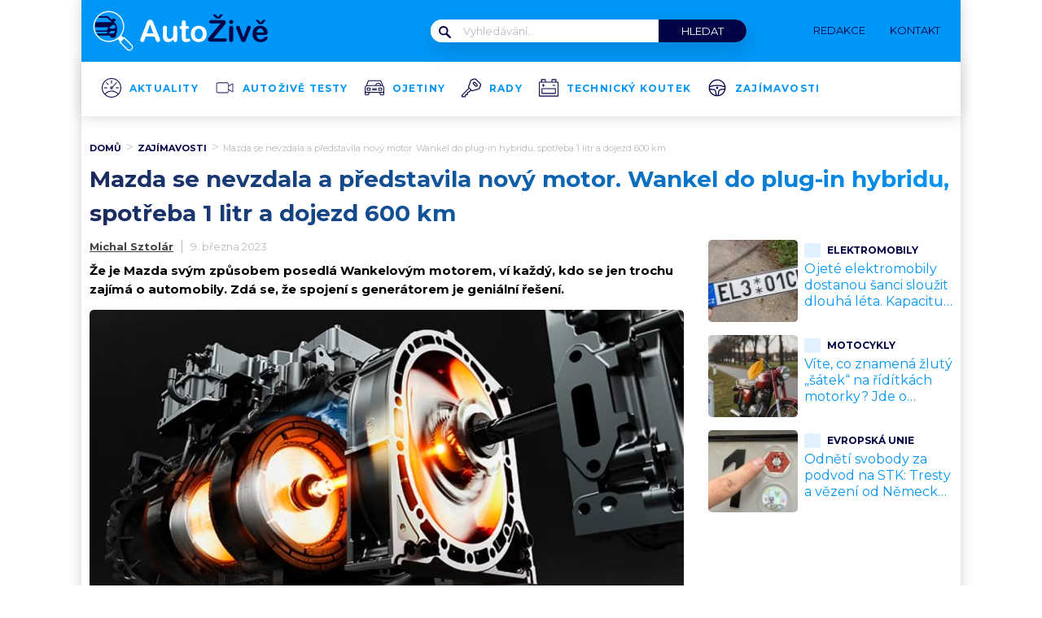

--- FILE ---
content_type: text/css
request_url: https://www.autozive.cz/wp-content/plugins/abc-media/themes/wp-news/build/main.css?v=466794854
body_size: 16686
content:
a,abbr,acronym,address,applet,article,aside,audio,b,big,blockquote,body,canvas,caption,center,cite,code,dd,del,details,dfn,div,dl,dt,em,embed,fieldset,figcaption,figure,footer,form,h1,h2,h3,h4,h5,h6,header,hgroup,html,i,iframe,img,ins,kbd,label,legend,li,mark,menu,nav,object,ol,output,p,pre,q,ruby,s,samp,section,small,span,strike,strong,sub,summary,sup,table,tbody,td,tfoot,th,thead,time,tr,tt,u,ul,var,video{border:0;font-size:100%;font:inherit;margin:0;padding:0;vertical-align:baseline}article,aside,details,figcaption,figure,footer,header,hgroup,menu,nav,section{display:block}body{line-height:1}ol,ul{list-style:none}blockquote,q{quotes:none}blockquote:after,blockquote:before,q:after,q:before{content:"";content:none}table{border-collapse:collapse;border-spacing:0}body,html{margin:0;padding:0}body{font-family:var(--primary-font)}img{max-width:100%}@media(max-width:1200px){.container{width:100%}}.box-container{background-color:#fff;box-shadow:0 0 16px #d4d4d4;margin:auto;padding:0 10px;position:relative;width:1060px;z-index:10}@media(max-width:1200px){.box-container{width:94vw}}strong{font-weight:700}@media(max-width:1200px){.container--mobile-full{margin-left:-3vw;width:100vw}}.no-uppercase{text-transform:none!important}.button,.wysiwyg-content .button{background-color:var(--barva-pozadi-tlacitka);border-radius:3px;box-shadow:0 10px 20px rgba(0,0,0,.19),0 6px 6px rgba(0,0,0,.23);color:var(--barva-textu-tlacitka);display:inline-block;font-family:var(--secondary-font);font-size:9px;font-weight:700;line-height:41px;padding:0 15px 0 24px;text-decoration:none;text-transform:uppercase}.button img,.wysiwyg-content .button img{margin:0 0 -2px 20px}.button img.down,.wysiwyg-content .button img.down{margin-bottom:1px}header{margin-bottom:27px;position:relative;z-index:35}header .container{background-color:var(--secondary-color);padding:10px}@media(max-width:1200px){header .container{margin:0 -3vw;padding:8px 3vw}}@media(min-width:1201px){header{-moz-box-sizing:border-box;box-sizing:border-box;margin:auto auto auto -10px;width:1080px}}.search-form{position:relative}@media(max-width:1200px){.search-form{width:100%}}.search-form__magnify{left:10px;position:absolute;top:8px}.header{-webkit-box-orient:horizontal;-webkit-box-direction:normal;-moz-box-orient:horizontal;-moz-box-direction:normal;-webkit-box-pack:justify;-moz-box-pack:justify;-ms-flex-pack:justify;display:-webkit-box;display:-webkit-flex;display:-moz-box;display:-ms-flexbox;display:flex;-webkit-flex-direction:row;-ms-flex-direction:row;flex-direction:row;-webkit-justify-content:space-between;justify-content:space-between}@media(max-width:1200px){.header{-webkit-box-align:center;-moz-box-align:center;-ms-flex-align:center;-webkit-align-items:center;align-items:center}.header__logo img{height:34px;position:relative;z-index:105}}.header__navigation-toggler{display:none}@media(max-width:520px){.header__navigation-toggler{display:block;position:relative;z-index:105}}.header__navigation-toggler img{height:15px}.header__menu-toggler{display:none;height:15px;width:23px;z-index:105}@media(max-width:1200px){.header__menu-toggler{display:block}}.header__menu-toggler a{display:block;position:relative}.header__menu-toggler span{background-color:var(--barva-ikona-menu);border-radius:1px;display:block;height:3px;position:absolute;width:23px}.header__menu-toggler span:nth-child(2){top:6px}.header__menu-toggler span:nth-of-type(3){top:12px}@media(max-width:1200px){.header__navigation--mobile-hidden{display:none}.header__navigation{background-color:var(--secondary-color);-moz-box-sizing:border-box;box-sizing:border-box;left:0;padding:70px 20px 30px;position:absolute;top:0;width:100%;z-index:100}}.header__navigation__search{-webkit-box-orient:horizontal;-webkit-box-direction:normal;-moz-box-orient:horizontal;-moz-box-direction:normal;-webkit-box-pack:justify;-moz-box-pack:justify;-ms-flex-pack:justify;-webkit-box-align:center;-moz-box-align:center;-ms-flex-align:center;-webkit-align-items:center;align-items:center;display:-webkit-box;display:-webkit-flex;display:-moz-box;display:-ms-flexbox;display:flex;-webkit-flex-direction:row;-ms-flex-direction:row;flex-direction:row;-webkit-justify-content:space-between;justify-content:space-between}@media(max-width:1200px){.header__navigation__search{-webkit-box-orient:vertical;-webkit-box-direction:normal;-moz-box-orient:vertical;-moz-box-direction:normal;-webkit-flex-direction:column;-ms-flex-direction:column;flex-direction:column;position:relative;z-index:999999999}}.header__navigation__search form{-webkit-box-orient:horizontal;-webkit-box-direction:normal;-moz-box-orient:horizontal;-moz-box-direction:normal;background-color:#fff;border-radius:15px;box-shadow:3px 10px 25px rgba(0,0,0,.12);display:-webkit-box;display:-webkit-flex;display:-moz-box;display:-ms-flexbox;display:flex;-webkit-flex-direction:row;-ms-flex-direction:row;flex-direction:row}.header__navigation__search form ::-webkit-input-placeholder{font-family:var(--secondary-font);font-size:13px;font-weight:400}.header__navigation__search form ::-moz-placeholder{font-family:var(--secondary-font);font-size:13px;font-weight:400}.header__navigation__search form :-ms-input-placeholder{font-family:var(--secondary-font);font-size:13px;font-weight:400}.header__navigation__search form ::-ms-input-placeholder{font-family:var(--secondary-font);font-size:13px;font-weight:400}.header__navigation__search form ::placeholder{font-family:var(--secondary-font);font-size:13px;font-weight:400}.header__navigation__search form input[type=text]{border:none;border-bottom-left-radius:15px;border-top-left-radius:15px;color:var(--primary-color);font-family:var(--secondary-font);font-size:13px;font-weight:400;padding:6px 40px;width:200px}@media(max-width:1200px){.header__navigation__search form input[type=text]{border-bottom-right-radius:15px;border-top-right-radius:15px;-moz-box-sizing:border-box;box-sizing:border-box;width:100%}}.header__navigation__search form input[type=submit]{background-color:var(--barva-tlacitka-hledat);border:none;border-bottom-right-radius:15px;border-top-right-radius:15px;color:#fff;cursor:pointer;font-family:var(--secondary-font);font-size:13px;font-weight:400;padding:0 28px;text-transform:uppercase;-webkit-transition:all .2s ease-in-out;-o-transition:all .2s ease-in-out;-moz-transition:all .2s ease-in-out;transition:all .2s ease-in-out}.header__navigation__search form input[type=submit]:hover{background-color:var(--barva-tlacitka-hledat-hover);text-decoration:underline}@media(max-width:1200px){.header__navigation__search form input[type=submit]{display:none}}.header__navigation__links{-webkit-box-orient:horizontal;-webkit-box-direction:normal;-moz-box-orient:horizontal;-moz-box-direction:normal;-webkit-box-align:center;-moz-box-align:center;-ms-flex-align:center;-webkit-align-items:center;align-items:center;display:-webkit-box;display:-webkit-flex;display:-moz-box;display:-ms-flexbox;display:flex;-webkit-flex-direction:row;-ms-flex-direction:row;flex-direction:row;margin-right:10px}@media(max-width:520px){.header__navigation__links{-webkit-box-orient:vertical;-webkit-box-direction:normal;-moz-box-orient:vertical;-moz-box-direction:normal;border-bottom:1px solid rgba(0,0,0,.1);-webkit-flex-direction:column;-ms-flex-direction:column;flex-direction:column;padding-bottom:20px;padding-top:20px;width:100%}}.header__navigation__links li{margin-left:20px}@media(max-width:520px){.header__navigation__links li{margin-left:0}}.header__navigation__links li:first-of-type{margin-left:0}.header__navigation__links a{-webkit-box-orient:horizontal;-webkit-box-direction:normal;-moz-box-orient:horizontal;-moz-box-direction:normal;-webkit-box-align:center;-moz-box-align:center;-ms-flex-align:center;-webkit-align-items:center;align-items:center;color:var(--primary-color);display:-webkit-box;display:-webkit-flex;display:-moz-box;display:-ms-flexbox;display:flex;-webkit-flex-direction:row;-ms-flex-direction:row;flex-direction:row;font-family:var(--secondary-font);font-size:13px;font-weight:400;text-decoration:none;text-transform:uppercase}.header__navigation__links a img{margin-right:10px}@media(max-width:1200px){.header__navigation__links a{line-height:3}}.header__navigation__categories{-webkit-box-orient:horizontal;-webkit-box-direction:normal;-moz-box-orient:horizontal;-moz-box-direction:normal;display:-webkit-box;display:-webkit-flex;display:-moz-box;display:-ms-flexbox;display:flex;-webkit-flex-direction:row;-ms-flex-direction:row;flex-direction:row}@media(max-width:1200px){.header__navigation__categories{-webkit-box-orient:vertical;-webkit-box-direction:normal;-moz-box-orient:vertical;-moz-box-direction:normal;-webkit-flex-direction:column;-ms-flex-direction:column;flex-direction:column}}.header__navigation__categories li{-webkit-box-orient:horizontal;-webkit-box-direction:normal;-moz-box-orient:horizontal;-moz-box-direction:normal;-webkit-box-align:center;-moz-box-align:center;-ms-flex-align:center;-webkit-align-items:center;align-items:center;display:-webkit-box;display:-webkit-flex;display:-moz-box;display:-ms-flexbox;display:flex;-webkit-flex-direction:row;-ms-flex-direction:row;flex-direction:row;margin-left:20px}@media(max-width:1200px){.header__navigation__categories li{margin-left:0}}.header__navigation__categories li img{margin-right:10px}.header__navigation__categories li:first-of-type{margin-left:0}.header__navigation__categories a{color:var(--darker-primary-color);font-family:var(--primary-font);font-size:12px;font-weight:700;letter-spacing:1.2px;text-decoration:none;text-transform:uppercase}@media(max-width:1200px){.header__navigation__categories a{line-height:4}}.header__navigation__categories a:hover{text-decoration:underline}@media(min-width:1201px){.header-navigation{margin:auto;width:1060px}}.primary-article-list{-webkit-box-orient:horizontal;-webkit-box-direction:normal;-moz-box-orient:horizontal;-moz-box-direction:normal;-webkit-box-pack:justify;-moz-box-pack:justify;-ms-flex-pack:justify;display:-webkit-box;display:-webkit-flex;display:-moz-box;display:-ms-flexbox;display:flex;-webkit-flex-direction:row;-ms-flex-direction:row;flex-direction:row;-webkit-justify-content:space-between;justify-content:space-between;margin-bottom:30px}@media(max-width:1200px){.primary-article-list{margin-bottom:50px}}.primary-article-detail{width:49%}@media(max-width:1200px){.primary-article-detail{display:none}}.primary-article-detail__thumbnail{border-radius:5px;margin-bottom:10px}.primary-article-detail__title{color:#312727;font-family:var(--primary-font);font-size:16px;font-weight:700;line-height:21px;margin-bottom:8px}.primary-article-detail__meta{color:var(--primary-color);font-family:var(--secondary-font);font-size:13px;font-weight:400}.primary-article-grid{-webkit-box-pack:justify;-moz-box-pack:justify;-ms-flex-pack:justify;display:-webkit-box;display:-webkit-flex;display:-moz-box;display:-ms-flexbox;display:flex;-webkit-flex-wrap:wrap;-ms-flex-wrap:wrap;flex-wrap:wrap;-webkit-justify-content:space-between;justify-content:space-between;width:49%}@media(max-width:1200px){.primary-article-grid{width:100%}}.primary-article-grid__square{-webkit-box-orient:vertical;-webkit-box-direction:normal;-moz-box-orient:vertical;-moz-box-direction:normal;-webkit-box-align:end;-moz-box-align:end;-ms-flex-align:end;-webkit-box-pack:end;-moz-box-pack:end;-ms-flex-pack:end;-webkit-align-items:flex-end;align-items:flex-end;background-position:50%;background-size:cover;border-radius:5px;-moz-box-sizing:border-box;box-sizing:border-box;color:#fff;display:-webkit-box;display:-webkit-flex;display:-moz-box;display:-ms-flexbox;display:flex;-webkit-flex-direction:column;-ms-flex-direction:column;flex-direction:column;-webkit-justify-content:flex-end;justify-content:flex-end;margin-bottom:4%;overflow:hidden;padding:10px;position:relative;width:48%}.primary-article-grid__square:after{background-color:rgba(150,82,83,.5);content:"";height:100%;left:0;opacity:.3;position:absolute;top:0;width:100%}@media(max-width:1200px){.primary-article-grid__square:after{opacity:.7}}@media(max-width:1200px){.primary-article-grid__square{margin-bottom:12px;padding:18px 12px;width:100%}}.primary-article-grid__square:nth-of-type(3),.primary-article-grid__square:nth-of-type(4){margin-bottom:0}@media(max-width:1200px){.primary-article-grid__square:nth-of-type(3),.primary-article-grid__square:nth-of-type(4){margin-bottom:12px}}@media(max-width:1200px){.primary-article-grid__square:nth-of-type(4){margin-bottom:0}}.primary-article-grid__square__title{position:relative;z-index:10}.secondary-article-list{-webkit-box-orient:horizontal;-webkit-box-direction:normal;-moz-box-orient:horizontal;-moz-box-direction:normal;-webkit-box-pack:justify;-moz-box-pack:justify;-ms-flex-pack:justify;display:-webkit-box;display:-webkit-flex;display:-moz-box;display:-ms-flexbox;display:flex;-webkit-flex-direction:row;-ms-flex-direction:row;flex-direction:row;-webkit-justify-content:space-between;justify-content:space-between;margin-bottom:40px}@media(max-width:1200px){.secondary-article-list{margin-bottom:20px;overflow-x:scroll;width:100%}}.secondary-article-detail{-webkit-box-orient:vertical;-webkit-box-direction:normal;-moz-box-orient:vertical;-moz-box-direction:normal;background-color:var(--secondary-color);border-radius:5px;display:-webkit-box;display:-webkit-flex;display:-moz-box;display:-ms-flexbox;display:flex;-webkit-flex-direction:column;-ms-flex-direction:column;flex-direction:column;overflow:hidden;width:24%}@media(max-width:1200px){.secondary-article-detail{-ms-flex-negative:0;display:inline-block;-webkit-flex-shrink:0;flex-shrink:0;margin-left:12px;width:80%}.secondary-article-detail:first-of-type,.secondary-article-detail:nth-of-type(4){margin-left:12px}}.secondary-article-detail__icon{background-color:var(--secondary-color);border-radius:50%;padding:6px;position:absolute;top:-20px}.secondary-article-detail__thumbnail{overflow:hidden}.secondary-article-detail__thumbnail img{-webkit-transition:all .2s;-o-transition:all .2s;-moz-transition:all .2s;transition:all .2s;width:100%}.secondary-article-detail:hover .secondary-article-detail__thumbnail img{-webkit-transform:scale(1.05);-moz-transform:scale(1.05);-ms-transform:scale(1.05);-o-transform:scale(1.05);transform:scale(1.05)}.secondary-article-detail__content{-webkit-box-orient:vertical;-webkit-box-direction:normal;-moz-box-orient:vertical;-moz-box-direction:normal;-webkit-box-flex:1;-moz-box-flex:1;display:-webkit-box;display:-webkit-flex;display:-moz-box;display:-ms-flexbox;display:flex;-webkit-flex:1;-ms-flex:1;flex:1;-webkit-flex-direction:column;-ms-flex-direction:column;flex-direction:column;padding:30px 20px 20px;position:relative}.secondary-article-detail__category{color:var(--darker-primary-color);font-family:var(--primary-font);font-size:10px;font-weight:700;margin-bottom:8px;text-transform:uppercase}.secondary-article-detail__title{-webkit-box-flex:1;-moz-box-flex:1;color:#312727;-webkit-flex:1;-ms-flex:1;flex:1;font-family:var(--primary-font);font-size:16px;font-weight:700;line-height:21px}.secondary-article-detail__meta{-webkit-box-orient:horizontal;-webkit-box-direction:normal;-moz-box-orient:horizontal;-moz-box-direction:normal;display:-webkit-box;display:-webkit-flex;display:-moz-box;display:-ms-flexbox;display:flex;-webkit-flex-direction:row;-ms-flex-direction:row;flex-direction:row;padding-top:20px}.secondary-article-detail__meta__thumbnail img{border-radius:50%;margin-right:12px}.secondary-article-detail__meta__information{color:var(--darker-primary-color);font-family:var(--secondary-font);font-size:13px;font-weight:400;line-height:1.2}.load-more-articles{margin-bottom:20px}.currently-reading{-webkit-box-orient:horizontal;-webkit-box-direction:normal;-moz-box-orient:horizontal;-moz-box-direction:normal;-webkit-box-align:center;-moz-box-align:center;-ms-flex-align:center;-webkit-align-items:center;align-items:center;color:var(--darker-primary-color);display:-webkit-box;display:-webkit-flex;display:-moz-box;display:-ms-flexbox;display:flex;-webkit-flex-direction:row;-ms-flex-direction:row;flex-direction:row;font-family:var(--primary-font);font-size:15px;font-weight:700;margin-bottom:16px}.currently-reading img,.currently-reading svg{margin-right:10px}.native-share-buttons{-webkit-box-orient:horizontal;-webkit-box-direction:normal;-moz-box-orient:horizontal;-moz-box-direction:normal;-webkit-box-align:center;-moz-box-align:center;-ms-flex-align:center;-webkit-align-items:center;align-items:center;display:-webkit-box;display:-webkit-flex;display:-moz-box;display:-ms-flexbox;display:flex;-webkit-flex-direction:row;-ms-flex-direction:row;flex-direction:row;font-weight:700}@media(max-width:1200px){.native-share-buttons{-webkit-box-pack:start;-moz-box-pack:start;-ms-flex-pack:start;-webkit-box-align:start;-moz-box-align:start;-ms-flex-align:start;-webkit-align-items:flex-start;align-items:flex-start;-webkit-justify-content:flex-start;justify-content:flex-start}}.native-share-buttons>div{padding:10px 0}.article-gallery-next,.article-gallery-prev,.modal-gallery-next,.modal-gallery-prev{background-color:#001a5b;border-radius:3px;box-shadow:0 2px 4px rgba(0,0,0,.14);height:34px;position:absolute;top:50%;-webkit-transform:translateY(-50%);-moz-transform:translateY(-50%);-ms-transform:translateY(-50%);-o-transform:translateY(-50%);transform:translateY(-50%);-webkit-transition:all .2s;-o-transition:all .2s;-moz-transition:all .2s;transition:all .2s;width:34px;z-index:100}@media(max-width:1200px){.article-gallery-next,.article-gallery-prev,.modal-gallery-next,.modal-gallery-prev{height:31px;width:31px}}.article-gallery-next a,.article-gallery-prev a,.modal-gallery-next a,.modal-gallery-prev a{display:block;height:100%;width:100%}.article-gallery-next a:after,.article-gallery-prev a:after,.modal-gallery-next a:after,.modal-gallery-prev a:after{background-position:50%;background-repeat:no-repeat;background-size:10px 17px;content:" ";height:100%;left:0;position:absolute;top:0;width:100%;z-index:1001}.article-gallery-next,.modal-gallery-next{right:16px}@media(max-width:1200px){.article-gallery-next,.modal-gallery-next{right:13px}}.article-gallery-next a:after,.modal-gallery-next a:after{background-image:url([data-uri])}.article-gallery-prev,.modal-gallery-prev{left:-16px}@media(max-width:1200px){.article-gallery-prev,.modal-gallery-prev{left:13px}}.article-gallery-prev a:after,.modal-gallery-prev a:after{background-image:url([data-uri])}.article-gallery-prev{left:10px}.article-gallery-next{right:10px}.article-bookmark{display:none;position:absolute;right:18px;top:18px}.wysiwyg-content h1.main-title{margin-bottom:12px}.single-article{-webkit-box-orient:horizontal;-webkit-box-direction:normal;-moz-box-orient:horizontal;-moz-box-direction:normal;display:-webkit-box;display:-webkit-flex;display:-moz-box;display:-ms-flexbox;display:flex;-webkit-flex-direction:row;-ms-flex-direction:row;flex-direction:row}.single-article .bx-wrapper{background:#fff;border:none;box-shadow:none;margin-bottom:10px}.single-article__thumbnail-wrapper{border-radius:5px;max-height:410px;overflow:hidden;position:relative}@media(max-width:1200px){.single-article__thumbnail-wrapper{margin-left:-3vw;margin-right:-3vw;width:100vw}}@media(max-width:580px){.single-article__thumbnail-wrapper{max-height:300px}}.single-article__thumbnail,.single-article__thumbnail--no-slider{margin-bottom:8px}.single-article__thumbnail img,.single-article__thumbnail--no-slider img{border-radius:5px}.single-article__meta-before{-webkit-box-orient:horizontal;-webkit-box-direction:normal;-moz-box-orient:horizontal;-moz-box-direction:normal;-webkit-box-pack:justify;-moz-box-pack:justify;-ms-flex-pack:justify;display:-webkit-box;display:-webkit-flex;display:-moz-box;display:-ms-flexbox;display:flex;-webkit-flex-direction:row;-ms-flex-direction:row;flex-direction:row;-webkit-justify-content:space-between;justify-content:space-between;margin-bottom:10px}.single-article__meta-before__detail,.single-article__meta-before__details{-webkit-box-orient:horizontal;-webkit-box-direction:normal;-moz-box-orient:horizontal;-moz-box-direction:normal;-webkit-box-align:center;-moz-box-align:center;-ms-flex-align:center;-webkit-align-items:center;align-items:center;display:-webkit-box;display:-webkit-flex;display:-moz-box;display:-ms-flexbox;display:flex;-webkit-flex-direction:row;-ms-flex-direction:row;flex-direction:row}.single-article__meta-before__detail{color:var(--barva-hodnot-atributy-clanku);font-family:var(--primary-font);font-size:11px;font-weight:700;margin-left:30px}@media(max-width:1200px){.single-article__meta-before__detail{margin-left:10px}}.single-article__meta-before__detail:first-of-type{margin-left:0}.single-article__meta-before__detail img,.single-article__meta-before__detail svg{margin-right:10px}.single-article__meta-before__detail>span>span:first-of-type{color:var(--barva-atributy-clanku);text-transform:uppercase}.single-article__meta-before__bookmark{-webkit-box-orient:horizontal;-webkit-box-direction:normal;-moz-box-orient:horizontal;-moz-box-direction:normal;-webkit-box-align:center;-moz-box-align:center;-ms-flex-align:center;-webkit-align-items:center;align-items:center;color:var(--darker-primary-color);display:-webkit-box;display:-webkit-flex;display:-moz-box;display:-ms-flexbox;display:flex;-webkit-flex-direction:row;-ms-flex-direction:row;flex-direction:row;font-family:var(--primary-font);font-size:11px;font-weight:400;text-transform:uppercase}.single-article__meta-before__bookmark a{padding-bottom:5px;-webkit-transition:all .2s;-o-transition:all .2s;-moz-transition:all .2s;transition:all .2s}.single-article__meta-before__bookmark a:hover{color:#d80000}.single-article__meta-before__bookmark:hover a{text-decoration:underline}.single-article__meta-before__bookmark img{margin-bottom:-4px;margin-left:10px}@media(max-width:1200px){.single-article__meta-before__bookmark img{margin-left:4px}}.single-article__gallery{-webkit-box-orient:horizontal;-webkit-box-direction:normal;-moz-box-orient:horizontal;-moz-box-direction:normal;-webkit-box-pack:justify;-moz-box-pack:justify;-ms-flex-pack:justify;display:-webkit-box;display:-webkit-flex;display:-moz-box;display:-ms-flexbox;display:flex;-webkit-flex-direction:row;-ms-flex-direction:row;flex-direction:row;-webkit-justify-content:space-between;justify-content:space-between;margin-bottom:10px;margin-top:7px}.single-article__gallery a{border-radius:2px;display:block;font-size:0;margin:0;overflow:hidden;padding:0;position:relative}.single-article__gallery a img{-o-object-fit:cover;object-fit:cover;-webkit-transition:all .2s;-o-transition:all .2s;-moz-transition:all .2s;transition:all .2s}@media(max-width:1200px){.single-article__gallery a{width:32%}}@media(max-width:1200px){.single-article__gallery a:nth-of-type(4){display:none}}.single-article__gallery a div{-webkit-box-orient:horizontal;-webkit-box-direction:normal;-moz-box-orient:horizontal;-moz-box-direction:normal;-webkit-box-align:center;-moz-box-align:center;-ms-flex-align:center;-webkit-box-pack:center;-moz-box-pack:center;-ms-flex-pack:center;-webkit-align-items:center;align-items:center;background-color:var(--primary-font-rgba);color:#fff;display:-webkit-box;display:-webkit-flex;display:-moz-box;display:-ms-flexbox;display:flex;-webkit-flex-direction:row;-ms-flex-direction:row;flex-direction:row;height:100%;-webkit-justify-content:center;justify-content:center;left:0;position:absolute;top:0;-webkit-transition:all .2s;-o-transition:all .2s;-moz-transition:all .2s;transition:all .2s;width:100%;z-index:100}.single-article__gallery a div img{-webkit-box-flex:0;-moz-box-flex:0;-webkit-flex:0;-ms-flex:0;flex:0;height:28px;margin-right:8px;width:35px}.single-article__gallery a div span{-webkit-box-flex:0;-moz-box-flex:0;color:#fff;-webkit-flex:0;-ms-flex:0;flex:0;font-family:var(--primary-font);font-size:18px;font-weight:700;line-height:1.4}.single-article__gallery a:hover img{-webkit-transform:scale(1.05);-moz-transform:scale(1.05);-ms-transform:scale(1.05);-o-transform:scale(1.05);transform:scale(1.05)}.single-article__gallery a:hover div{background-color:rgba(0,0,0,.9)}.single-article__gallery img{border-radius:2px}.single-article__meta-after{-webkit-box-orient:horizontal;-webkit-box-direction:normal;-moz-box-orient:horizontal;-moz-box-direction:normal;-webkit-box-pack:justify;-moz-box-pack:justify;-ms-flex-pack:justify;display:-webkit-box;display:-webkit-flex;display:-moz-box;display:-ms-flexbox;display:flex;-webkit-flex-direction:row;-ms-flex-direction:row;flex-direction:row;-webkit-justify-content:space-between;justify-content:space-between;margin-bottom:10px}@media(max-width:1200px){.single-article__meta-after{-webkit-box-orient:vertical;-webkit-box-direction:reverse;-moz-box-orient:vertical;-moz-box-direction:reverse;-webkit-flex-direction:column-reverse;-ms-flex-direction:column-reverse;flex-direction:column-reverse}}.single-article__meta-after__author{-webkit-box-orient:horizontal;-webkit-box-direction:normal;-moz-box-orient:horizontal;-moz-box-direction:normal;-webkit-box-align:center;-moz-box-align:center;-ms-flex-align:center;-webkit-align-items:center;align-items:center;display:-webkit-box;display:-webkit-flex;display:-moz-box;display:-ms-flexbox;display:flex;-webkit-flex-direction:row;-ms-flex-direction:row;flex-direction:row;font-size:13px}.single-article__meta-after__author a{color:#444;font-family:Montserrat;font-style:normal;font-weight:700;letter-spacing:normal;line-height:normal;padding-left:0;text-align:left}.single-article__meta-after__author a:hover{text-decoration:underline!important}.single-article__meta-after__author span{color:#000;font-family:var(--primary-font);font-size:14px;font-weight:400;margin-left:8px;text-transform:uppercase}.single-article__meta-after__author img{border-radius:50%;height:28px;margin-right:10px}.single-article__meta-after__date{border-left:1px solid #b9b9b9;color:#b9b9b9;font-family:var(--secondary-font);font-size:13px;font-style:normal;font-weight:400;letter-spacing:normal;line-height:normal;margin-left:10px;padding-left:10px;text-align:left}.single-article__meta-after__tags{-webkit-box-pack:start;-moz-box-pack:start;-ms-flex-pack:start;-ms-flex-item-align:center;-ms-grid-row-align:center;-webkit-box-orient:horizontal;-webkit-box-direction:normal;-moz-box-orient:horizontal;-moz-box-direction:normal;-webkit-align-self:center;align-self:center;display:-webkit-box;display:-webkit-flex;display:-moz-box;display:-ms-flexbox;display:flex;-webkit-flex-direction:row;-ms-flex-direction:row;flex-direction:row;-webkit-justify-content:flex-start;justify-content:flex-start;padding-bottom:10px;padding-top:20px;overflow-x:auto;}.single-article__meta-after__tags img{height:19px}.single-article__meta-after__tags-title{font-weight:700}.single-article__meta-after__tag{background-color:#b9b9b9;border-radius:1px;-moz-box-sizing:border-box;box-sizing:border-box;color:#fff;font-family:var(--primary-font);font-size:8px;font-weight:700;height:17px;line-height:10px;margin-left:4px;padding:5px 8px;text-decoration:none;text-transform:uppercase;white-space:nowrap;}.single-article__meta-after__tag:hover{background-color:var(--barva-pozadi-stitku-hover)}.single-article__cta-source{-webkit-box-pack:justify;-moz-box-pack:justify;-ms-flex-pack:justify;display:-webkit-box;display:-webkit-flex;display:-moz-box;display:-ms-flexbox;display:flex;-webkit-justify-content:space-between;justify-content:space-between}@media(max-width:1200px){.single-article__cta-source{-webkit-box-orient:vertical;-webkit-box-direction:normal;-moz-box-orient:vertical;-moz-box-direction:normal;-webkit-flex-direction:column;-ms-flex-direction:column;flex-direction:column;gap:10px}}.single-article__sidebar{-ms-flex-negative:0;-webkit-flex-shrink:0;flex-shrink:0;margin-left:30px;width:300px}.single-article__sidebar img{max-width:none}@media(max-width:1200px){.single-article__sidebar{display:none}}.single-article__sidebar__wrapper{background-color:rgba(0,0,0,.2)}.similar-articles{margin-bottom:16px}.similar-articles__single{-webkit-box-orient:horizontal;-webkit-box-direction:normal;-moz-box-orient:horizontal;-moz-box-direction:normal;display:-webkit-box;display:-webkit-flex;display:-moz-box;display:-ms-flexbox;display:flex;-webkit-flex-direction:row;-ms-flex-direction:row;flex-direction:row;margin-bottom:16px}.similar-articles__single__thumbnail img{border-radius:5px;height:100%;margin-right:8px;-o-object-fit:cover;object-fit:cover;width:110px}.similar-articles__single__content{-webkit-box-orient:vertical;-moz-box-orient:vertical;-webkit-box-pack:justify;-moz-box-pack:justify;-ms-flex-pack:justify;-moz-box-sizing:border-box;box-sizing:border-box;-webkit-flex-direction:column;-ms-flex-direction:column;flex-direction:column;height:100%;-webkit-justify-content:space-between;justify-content:space-between;line-height:1.3;padding:4px 0}.similar-articles__single__category,.similar-articles__single__content{-webkit-box-direction:normal;-moz-box-direction:normal;display:-webkit-box;display:-webkit-flex;display:-moz-box;display:-ms-flexbox;display:flex}.similar-articles__single__category{-webkit-box-orient:horizontal;-moz-box-orient:horizontal;-webkit-box-align:center;-moz-box-align:center;-ms-flex-align:center;-webkit-align-items:center;align-items:center;color:var(--primary-color);-webkit-flex-direction:row;-ms-flex-direction:row;flex-direction:row;font-family:var(--primary-font);font-size:12px;font-weight:700;margin-bottom:4px;text-transform:uppercase}.similar-articles__single__category .icon{background-color:var(--accent-color);border-radius:3px;display:block;font-size:0;margin-right:8px;padding:2px 4px}.similar-articles__single__category img{height:14px}.similar-articles__single__title{-webkit-line-clamp:3;-webkit-box-orient:vertical;color:var(--barva-nadpisu-vypisu-clanku);display:-webkit-box;font-size:16px;font-weight:400;margin-bottom:6px;overflow:hidden;text-overflow:ellipsis}.similar-articles__single__meta{color:var(--primary-color);font-family:var(--secondary-font);font-size:10px;font-weight:400}.similar-articles .wpify-ad__content{margin-bottom:16px}.article-perex{color:#000;font-family:var(--secondary-font);font-size:15px;font-weight:700;line-height:23px;margin-bottom:14px}.author-box{display:-webkit-box;display:-webkit-flex;display:-moz-box;display:-ms-flexbox;display:flex;gap:1rem;margin-bottom:20px}.author-box__photo{border-radius:3px;margin-top:6px}.author-box__body{font-size:15px;line-height:1.3}.author-box__body small{color:var(--barva-hodnot-atributy-clanku);font-size:.75rem}.author-box__body h3{-webkit-text-fill-color:rgba(0,0,0,0);background-clip:text;-webkit-background-clip:text;background-image:var(--gradient-nadpisu);font-family:var(--primary-font);font-size:18px;font-weight:700;margin-bottom:10px}.author-box__body h3 a{text-decoration:none}.author-box__body h3 a :hover{text-decoration:underline}.author-box__links{padding-top:6px}.author-box__links a{background-color:var(--accent-color);border-radius:3px;display:block;padding:4px}.author-box__links a svg{display:block}.share-buttons{-webkit-box-orient:horizontal;-webkit-box-direction:normal;-moz-box-orient:horizontal;-moz-box-direction:normal;-webkit-box-pack:justify;-moz-box-pack:justify;-ms-flex-pack:justify;display:-webkit-box;display:-webkit-flex;display:-moz-box;display:-ms-flexbox;display:flex;-webkit-flex-direction:row;-ms-flex-direction:row;flex-direction:row;-webkit-justify-content:space-between;justify-content:space-between;margin-bottom:20px}@media(max-width:1200px){.share-buttons{margin-bottom:30px}}.share-button-wrapper{width:32%}.share-button{border-radius:5px;color:#312727;display:inline-block;font-family:var(--primary-font);font-size:12px;font-weight:700;line-height:17px;padding:16px 68px 16px 12px;position:relative}@media(max-width:1200px){.share-button{-moz-box-sizing:border-box;box-sizing:border-box;font-size:9px;padding:6px 12px 14px;text-align:center;width:100%}}.share-button--seznam{background-color:rgba(214,2,15,.1)}.share-button--facebook{background-color:rgba(0,127,255,.1)}.share-button--google{background-color:hsla(0,0%,49%,.1)}.share-button__cta{position:absolute;right:-69px;top:8px}@media(max-width:1200px){.share-button__cta{bottom:-24px;left:50%;right:auto;top:auto;-webkit-transform:translateX(-50%);-moz-transform:translateX(-50%);-ms-transform:translateX(-50%);-o-transform:translateX(-50%);transform:translateX(-50%);width:90%}}.share-button__cta--messenger{position:absolute;right:-58px;top:8px}.share-button__cta img{box-shadow:0 2px 4px rgba(0,0,0,.14)}.share-button__cta img:hover{box-shadow:0 4px 8px rgba(0,0,0,.2)}.article-feedback{-webkit-box-orient:horizontal;-webkit-box-direction:normal;-moz-box-orient:horizontal;-moz-box-direction:normal;-webkit-box-pack:justify;-moz-box-pack:justify;-ms-flex-pack:justify;-ms-flex-item-align:center;-ms-grid-row-align:center;-webkit-box-align:center;-moz-box-align:center;-ms-flex-align:center;-webkit-align-items:center;align-items:center;-webkit-align-self:center;align-self:center;display:-webkit-box;display:-webkit-flex;display:-moz-box;display:-ms-flexbox;display:flex;-webkit-flex-direction:row;-ms-flex-direction:row;flex-direction:row;-webkit-justify-content:space-between;justify-content:space-between;margin-bottom:20px;margin-top:24px}@media(max-width:1200px){.article-feedback{-webkit-flex-wrap:wrap;-ms-flex-wrap:wrap;flex-wrap:wrap}}.article-feedback__rating{-webkit-box-orient:horizontal;-webkit-box-direction:normal;-moz-box-orient:horizontal;-moz-box-direction:normal;-webkit-box-align:center;-moz-box-align:center;-ms-flex-align:center;-webkit-align-items:center;align-items:center;display:-webkit-box;display:-webkit-flex;display:-moz-box;display:-ms-flexbox;display:flex;-webkit-flex-direction:row;-ms-flex-direction:row;flex-direction:row}@media(max-width:1200px){.article-feedback__rating{-webkit-flex-wrap:wrap;-ms-flex-wrap:wrap;flex-wrap:wrap;width:100%}}.article-feedback__rating__cta{color:var(--darker-primary-color);font-family:var(--primary-font);font-size:15px;font-weight:700;margin-right:12px}@media(max-width:1200px){.article-feedback__rating__cta{padding-bottom:8px;width:100%}}.article-feedback__rating__result{color:var(--darker-primary-color);margin-left:12px}.article-feedback__rating__result,.article-feedback__report{font-family:var(--primary-font);font-size:14px;font-weight:400}.article-feedback__report{background-color:var(--secondary-color);border-radius:4px;color:#000;padding:5px 22px}@media(max-width:1200px){.article-feedback__report{margin-top:8px}}.article-feedback__report span{padding-top:3px}.article-feedback__report a{-webkit-box-orient:horizontal;-webkit-box-direction:normal;-moz-box-orient:horizontal;-moz-box-direction:normal;-webkit-box-align:center;-moz-box-align:center;-ms-flex-align:center;-webkit-align-items:center;align-items:center;color:#fff;display:-webkit-box;display:-webkit-flex;display:-moz-box;display:-ms-flexbox;display:flex;-webkit-flex-direction:row;-ms-flex-direction:row;flex-direction:row;text-decoration:none}.article-feedback__report a img,.article-feedback__report a svg{margin-right:10px}.homepage-category-preview{background-color:#eee;background-position:50%;background-size:cover;margin-bottom:70px;padding:50px 20px;position:relative}@media(max-width:1200px){.homepage-category-preview{-moz-box-sizing:border-box;box-sizing:border-box;margin-left:-3%;margin-right:-3%;padding:50px 10px;width:106%}.homepage-category-preview__bg{background-position:50%;background-size:cover;-webkit-filter:grayscale(100%);filter:grayscale(100%);height:100%;left:0;opacity:.5;position:absolute;top:0;width:100%;z-index:2}}.homepage-category-preview .button{bottom:-16px;position:absolute;z-index:10}.homepage-category-preview__title{color:var(--button-color);font-size:36px;font-weight:700;letter-spacing:1.3px;position:absolute;top:-24px;z-index:10}.homepage-category-preview__article-list{-webkit-box-orient:horizontal;-webkit-box-direction:normal;-moz-box-orient:horizontal;-moz-box-direction:normal;-webkit-box-pack:justify;-moz-box-pack:justify;-ms-flex-pack:justify;display:-webkit-box;display:-webkit-flex;display:-moz-box;display:-ms-flexbox;display:flex;-webkit-flex-direction:row;-ms-flex-direction:row;flex-direction:row;-webkit-justify-content:space-between;justify-content:space-between;position:relative;z-index:10}@media(max-width:1200px){.homepage-category-preview__article-list{-webkit-flex-wrap:wrap;-ms-flex-wrap:wrap;flex-wrap:wrap}}.homepage-category-preview__article-list__category{color:var(--darker-primary-color);font-size:10px;font-weight:700;margin-bottom:8px;text-transform:uppercase}@media(max-width:1200px){.homepage-category-preview__article-list__category{display:none}}.homepage-category-preview__article-list__article{-webkit-box-orient:horizontal;-webkit-box-direction:normal;-moz-box-orient:horizontal;-moz-box-direction:normal;background-color:var(--secondary-color);border-radius:5px;display:-webkit-box;display:-webkit-flex;display:-moz-box;display:-ms-flexbox;display:flex;-webkit-flex-direction:row;-ms-flex-direction:row;flex-direction:row;overflow:hidden;width:49%}@media(max-width:1200px){.homepage-category-preview__article-list__article{margin-bottom:20px;width:100%}.homepage-category-preview__article-list__article:nth-of-type(2){margin-bottom:0}}.homepage-category-preview__article-list__article:hover .homepage-category-preview__article-list__thumbnail img{-webkit-transform:scale(1.05);-moz-transform:scale(1.05);-ms-transform:scale(1.05);-o-transform:scale(1.05);transform:scale(1.05)}.homepage-category-preview__article-list__thumbnail{overflow:hidden}@media(max-width:1200px){.homepage-category-preview__article-list__thumbnail{-ms-flex-negative:0;-webkit-flex-shrink:0;flex-shrink:0;width:136px}}.homepage-category-preview__article-list__thumbnail img{-webkit-transition:all .2s;-o-transition:all .2s;-moz-transition:all .2s;transition:all .2s}.homepage-category-preview__article-list__content{-webkit-box-orient:vertical;-webkit-box-direction:normal;-moz-box-orient:vertical;-moz-box-direction:normal;display:-webkit-box;display:-webkit-flex;display:-moz-box;display:-ms-flexbox;display:flex;-webkit-flex-direction:column;-ms-flex-direction:column;flex-direction:column;padding:26px;position:relative}@media(max-width:1200px){.homepage-category-preview__article-list__content{padding:8px 14px}}.homepage-category-preview__article-list__content h3{-webkit-box-flex:1;-moz-box-flex:1;color:#312727;-webkit-flex:1;-ms-flex:1;flex:1;font-size:16px;font-weight:700;line-height:21px;margin-bottom:12px}@media(max-width:1200px){.homepage-category-preview__article-list__content h3{font-size:14px}}.homepage-category-preview__article-list__meta{-webkit-box-orient:horizontal;-webkit-box-direction:normal;-moz-box-orient:horizontal;-moz-box-direction:normal;display:-webkit-box;display:-webkit-flex;display:-moz-box;display:-ms-flexbox;display:flex;-webkit-flex-direction:row;-ms-flex-direction:row;flex-direction:row}@media(max-width:1200px){.homepage-category-preview__article-list__meta{display:none}}.homepage-category-preview__article-list__avatar img{border-radius:50%;margin-right:12px}.homepage-category-preview__article-list__meta-information{color:var(--darker-primary-color);font-family:var(--secondary-font);font-size:13px;font-weight:400;line-height:1.5}.homepage-top-part{-webkit-box-orient:vertical;-webkit-box-direction:normal;-moz-box-orient:vertical;-moz-box-direction:normal;display:-webkit-box;display:-webkit-flex;display:-moz-box;display:-ms-flexbox;display:flex;-webkit-flex-direction:column;-ms-flex-direction:column;flex-direction:column;margin-bottom:20px}@media(max-width:1200px){.homepage-top-part .primary-article-list{-webkit-box-ordinal-group:3;-moz-box-ordinal-group:3;-ms-flex-order:2;-webkit-order:2;order:2}.homepage-top-part .secondary-article-list{-webkit-box-ordinal-group:2;-moz-box-ordinal-group:2;-ms-flex-order:1;-webkit-order:1;order:1}}.divider{background-color:var(--primary-color);height:1px;margin-bottom:26px;width:100%}.breadcrumbs{-webkit-box-orient:horizontal;-webkit-box-direction:normal;-moz-box-orient:horizontal;-moz-box-direction:normal;display:-webkit-box;display:-webkit-flex;display:-moz-box;display:-ms-flexbox;display:flex;-webkit-flex-direction:row;-ms-flex-direction:row;flex-direction:row;margin-bottom:10px;max-width:100%;overflow:hidden;text-overflow:ellipsis;white-space:nowrap}.breadcrumbs li{margin-right:10px;padding-right:10px;position:relative}.breadcrumbs li:after{color:#b9b9b9;content:">";font-family:Comfortaa;position:absolute;right:-5px;top:0}.breadcrumbs li:last-of-type:after{content:none}.breadcrumbs li:first-of-type{text-transform:uppercase}.breadcrumbs li a{color:var(--primary-color);font-family:var(--primary-font);font-size:11px;font-weight:400;text-decoration:none}.breadcrumbs li a:hover{text-decoration:underline}.breadcrumbs li span{color:#b9b9b9;font-family:var(--primary-font);font-size:11px;font-weight:400;text-decoration:none}.wysiwyg-content h1{-webkit-text-fill-color:rgba(0,0,0,0);background-clip:text;-webkit-background-clip:text;background-image:var(--gradient-nadpisu);font-family:var(--primary-font);font-size:28px;font-weight:700;line-height:1.5;margin-bottom:28px}@media(Max-width:1200px){.wysiwyg-content h1{font-size:22px}}.wysiwyg-content .article-list__single{box-shadow:0 6px 20px -9px rgba(0,0,0,.26);width:100%}.wysiwyg-content .article-list__single img{border-radius:0}.wysiwyg-content h2{font-size:26px}.wysiwyg-content h2,.wysiwyg-content h3{-webkit-text-fill-color:rgba(0,0,0,0);background-clip:text;-webkit-background-clip:text;background-image:var(--gradient-nadpisu);font-family:var(--primary-font);font-weight:700;line-height:1.3;margin-bottom:24px;margin-top:20px;padding-top:8px}.wysiwyg-content h3{font-size:18px}.wysiwyg-content a{color:var(--primary-color)}.wysiwyg-content p{color:#000;font-family:var(--secondary-font);font-size:15px;font-weight:400;line-height:1.8;margin-bottom:20px}.wysiwyg-content .wp-caption{max-width:100%}.wysiwyg-content img{border-radius:5px}.wysiwyg-content .image-wrapper{margin:20px 0;position:relative}.wysiwyg-content .image-wrapper:before{background-color:#000;border-radius:50%;bottom:36px;color:#fff;content:"i";display:block;font-family:var(--secondary-font);font-size:10px;font-weight:700;line-height:20px;min-width:20px;opacity:.49;position:absolute;right:16px;text-align:center}.wysiwyg-content .image-wrapper p{color:#000;font-family:var(--secondary-font);font-size:11px;font-weight:400;margin-top:12px}.wysiwyg-content.contact p{margin-bottom:5px}.wysiwyg-content ul{list-style:none;margin-bottom:1rem;padding-left:2em}.wysiwyg-content ul li:before{color:var(--primary-color);content:"•";display:inline-block;font-weight:700;margin-left:-1em;width:1em}.wysiwyg-content ul.blocks-gallery-grid li:before{content:"";display:none}.wysiwyg-content ol{counter-reset:item;list-style:none;margin-bottom:1rem;padding-left:2em}.wysiwyg-content ol li:before{color:var(--primary-color);content:counter(item) ". ";counter-increment:item;display:inline-block;font-weight:700;margin-left:-1em;-webkit-transform:translateX(-5px);-moz-transform:translateX(-5px);-ms-transform:translateX(-5px);-o-transform:translateX(-5px);transform:translateX(-5px);width:1em}.wysiwyg-content li{color:#000;font-family:var(--secondary-font);font-size:15px;font-weight:400;line-height:1.7}.wysiwyg-content iframe{max-width:100%}.wysiwyg-content .aligncenter .wp-block-embed__wrapper{text-align:center}.wysiwyg-content .wp-block-table{font-size:15px;height:-webkit-max-content;height:-moz-max-content;height:max-content;margin-bottom:20px;overflow-y:hidden;text-align:left}.wysiwyg-content .wp-block-table th{font-weight:700;padding:10px}.wysiwyg-content .wp-block-table td{padding:10px}.wysiwyg-content .wp-block-table.is-style-stripes{border-bottom:1px solid var(--accent-color)}.wysiwyg-content .wp-block-table.is-style-stripes tbody tr:nth-child(odd){background-color:var(--accent-color)}.wysiwyg-content .wp-block-embed.is-type-video .wp-block-embed__wrapper{padding-bottom:56.25%;position:relative;width:100%}.wysiwyg-content .wp-block-embed.is-type-video .wp-block-embed__wrapper iframe{border:0;height:100%;left:0;position:absolute;top:0;width:100%}.wysiwyg-content .wp-block-image{overflow:hidden}.wysiwyg-content .wp-block-image img+.gallery-modal-open{height:100%;left:0;position:absolute;top:0;width:100%}.redaction-list{margin-bottom:28px}.redaction-list__member{-webkit-box-orient:horizontal;-webkit-box-direction:normal;-moz-box-orient:horizontal;-moz-box-direction:normal;display:-webkit-box;display:-webkit-flex;display:-moz-box;display:-ms-flexbox;display:flex;-webkit-flex-direction:row;-ms-flex-direction:row;flex-direction:row;margin-bottom:28px}.redaction-list__thumbnail{margin-right:35px}.redaction-list__thumbnail img{border-radius:5px}.redaction-list__description{max-width:500px}.redaction-list__description h2{color:#000;font-family:var(--primary-font);font-size:30px;font-weight:400;margin-bottom:8px;text-transform:uppercase}.redaction-list__description h3{color:var(--primary-color);font-family:var(--secondary-font);font-size:15px;font-weight:400;margin-bottom:8px}.redaction-list__description a:hover{text-decoration:underline!important}.redaction-list__description__email{color:#000;font-family:var(--secondary-font);font-size:15px;font-weight:700;line-height:23px;margin-bottom:8px}.redaction-list__description__cv{color:#000;font-family:var(--secondary-font);font-size:14px;font-weight:400;line-height:1.5}.redaction-button{margin-bottom:20px}.article-list{margin-bottom:30px}.article-list,.article-list__single{-webkit-box-orient:horizontal;-webkit-box-direction:normal;-moz-box-orient:horizontal;-moz-box-direction:normal;-webkit-box-pack:justify;-moz-box-pack:justify;-ms-flex-pack:justify;display:-webkit-box;display:-webkit-flex;display:-moz-box;display:-ms-flexbox;display:flex;-webkit-flex-direction:row;-ms-flex-direction:row;flex-direction:row;-webkit-justify-content:space-between;justify-content:space-between}.article-list__single{background-color:var(--secondary-color);border-radius:5px;margin-bottom:20px;overflow:hidden}.article-list__single__category{color:var(--darker-primary-color);font-family:var(--primary-font);font-size:13px;font-weight:700;margin-bottom:20px;text-transform:uppercase}@media(max-width:1200px){.article-list__single__category{font-size:11px;margin-bottom:10px}}.article-list__single__title{-webkit-line-clamp:3;-webkit-box-orient:vertical;color:var(--barva-textu-dalsi-clanky);display:-webkit-box;font-family:var(--primary-font);font-size:20px;font-weight:700;line-height:1.3;margin-bottom:20px;overflow:hidden;text-overflow:ellipsis}@media(max-width:1200px){.article-list__single__title{font-size:14px;margin-bottom:10px}}.article-list__single__meta{color:#fff;font-family:var(--secondary-font);font-size:13px;font-weight:400}@media(max-width:1200px){.article-list__single__meta{font-size:11px}}.article-list__single__content{color:var(--barva-textu-dalsi-clanky);padding:20px 26px;position:relative}@media(max-width:1200px){.article-list__single__content{padding:8px}}.article-list__single__content .upper-content{-webkit-box-orient:horizontal;-webkit-box-direction:normal;-moz-box-orient:horizontal;-moz-box-direction:normal;-webkit-box-align:center;-moz-box-align:center;-ms-flex-align:center;-webkit-align-items:center;align-items:center;display:-webkit-box;display:-webkit-flex;display:-moz-box;display:-ms-flexbox;display:flex;-webkit-flex-direction:row;-ms-flex-direction:row;flex-direction:row;font-size:11px;font-weight:600;margin-bottom:20px}.article-list__single__content .upper-content .icon{background-color:var(--accent-color);border-radius:3px;-moz-box-sizing:border-box;box-sizing:border-box;height:20px;margin-right:7px;padding:4px;width:20px}.article-list__single__content .upper-content .icon-category{color:var(--barva-textu-dalsi-clanky);font-weight:600;margin-right:6px}.article-list__single__content .upper-content .read-icon{margin-left:6px;margin-right:4px}.article-list__single__thumbnail{overflow:hidden;width:287px}.article-list__single__thumbnail img{height:100%;max-height:220px;max-width:none;-o-object-fit:cover;object-fit:cover;-webkit-transition:all .2s;-o-transition:all .2s;-moz-transition:all .2s;transition:all .2s;width:100%}@media(max-width:1200px){.article-list__single__thumbnail img{height:100%;max-height:150px;max-width:100%;width:auto}.article-list__single__thumbnail{-ms-flex-negative:0;-webkit-flex-shrink:0;flex-shrink:0;margin-left:6px;width:147px}}.article-list__single:hover .article-list__single__thumbnail img{-webkit-transform:scale(1.05);-moz-transform:scale(1.05);-ms-transform:scale(1.05);-o-transform:scale(1.05);transform:scale(1.05)}.article-list__sidebar{-ms-flex-negative:0;background-color:rgba(0,0,0,.2);-webkit-flex-shrink:0;flex-shrink:0;margin-left:30px;width:300px}@media(max-width:1200px){.article-list__sidebar{display:none}}.contact .button{margin-bottom:20px;margin-top:20px}.quiz{background-color:var(--secondary-color);border-radius:5px;box-shadow:0 6px 20px -9px rgba(0,0,0,.26);margin:20px 0;padding:16px 24px}@media(max-width:1200px){.quiz{padding:10px}}.quiz__title{-webkit-box-orient:horizontal;-webkit-box-direction:normal;-moz-box-orient:horizontal;-moz-box-direction:normal;-webkit-box-align:center;-moz-box-align:center;-ms-flex-align:center;-webkit-align-items:center;align-items:center;color:var(--darker-primary-color);display:-webkit-box;display:-webkit-flex;display:-moz-box;display:-ms-flexbox;display:flex;-webkit-flex-direction:row;-ms-flex-direction:row;flex-direction:row;font-family:var(--primary-font);font-size:15px;font-weight:700;margin-bottom:14px}.quiz__title img,.quiz__title svg{margin:0 6px 0 0}.quiz__body{-webkit-box-pack:justify;-moz-box-pack:justify;-ms-flex-pack:justify;-webkit-justify-content:space-between;justify-content:space-between}.quiz__body,.quiz__option{-webkit-box-orient:horizontal;-webkit-box-direction:normal;-moz-box-orient:horizontal;-moz-box-direction:normal;display:-webkit-box;display:-webkit-flex;display:-moz-box;display:-ms-flexbox;display:flex;-webkit-flex-direction:row;-ms-flex-direction:row;flex-direction:row}.quiz__option{-webkit-box-align:center;-moz-box-align:center;-ms-flex-align:center;-webkit-align-items:center;align-items:center;margin-bottom:8px}.quiz__option label{color:#000;font-family:var(--secondary-font);font-size:15px;font-weight:400}.quiz__option input{margin-right:6px}.quiz__option.active label{color:var(--darker-primary-color);font-weight:700}.quiz__result{-webkit-box-orient:horizontal;-webkit-box-direction:normal;-moz-box-orient:horizontal;-moz-box-direction:normal;-webkit-box-align:center;-moz-box-align:center;-ms-flex-align:center;-webkit-align-items:center;align-items:center;display:-webkit-box;display:-webkit-flex;display:-moz-box;display:-ms-flexbox;display:flex;-webkit-flex-direction:row;-ms-flex-direction:row;flex-direction:row;margin-bottom:8px}.quiz__result__label{color:var(--darker-primary-color);font-family:var(--secondary-font);font-size:15px;font-weight:400;margin-right:8px;text-align:right}.quiz__result__progress-bar{background-color:var(--primary-color);border-radius:10px;height:10px;overflow:hidden;position:relative;width:250px}@media(max-width:1200px){.quiz__result__progress-bar{width:78px}}.quiz__result__progress-bar-inner{background-color:var(--darker-primary-color);border-radius:10px;height:100%;left:0;position:absolute;top:0;width:100px}.quiz__result.active .quiz__result__label{font-weight:700}.test{background-color:var(--secondary-color);border-radius:5px;box-shadow:0 6px 20px -9px rgba(0,0,0,.26);margin:20px 0;padding:16px 24px}@media(max-width:1200px){.test{padding:10px}}.test__title{-webkit-box-orient:horizontal;-webkit-box-direction:normal;-moz-box-orient:horizontal;-moz-box-direction:normal;-webkit-box-align:center;-moz-box-align:center;-ms-flex-align:center;-webkit-align-items:center;align-items:center;color:var(--darker-primary-color);display:-webkit-box;display:-webkit-flex;display:-moz-box;display:-ms-flexbox;display:flex;-webkit-flex-direction:row;-ms-flex-direction:row;flex-direction:row;font-family:var(--primary-font);font-size:15px;font-weight:700;margin-bottom:14px}.test__title img,.test__title svg{margin:0 6px 0 0}.test__body{-webkit-box-pack:justify;-moz-box-pack:justify;-ms-flex-pack:justify;-webkit-justify-content:space-between;justify-content:space-between}.test__body,.test__option{-webkit-box-orient:horizontal;-webkit-box-direction:normal;-moz-box-orient:horizontal;-moz-box-direction:normal;display:-webkit-box;display:-webkit-flex;display:-moz-box;display:-ms-flexbox;display:flex;-webkit-flex-direction:row;-ms-flex-direction:row;flex-direction:row}.test__option{-webkit-box-align:center;-moz-box-align:center;-ms-flex-align:center;-webkit-align-items:center;align-items:center;margin-bottom:8px}.test__option label{color:#000;font-family:var(--secondary-font);font-size:15px;font-weight:400}.test__option input{margin-right:6px}.test__option.correct label{color:#00b611;font-weight:700}.test__option.error label{color:#e80003;font-weight:700;text-decoration:line-through}.test .note{font-weight:400!important;text-decoration:none!important}.quiz input[type=radio],.test input[type=radio]{display:none}.quiz label,.test label{position:relative}.quiz label:before,.test label:before{border:1px solid var(--primary-color);border-radius:11px;content:" ";display:inline-block;height:11px;margin-right:12px;width:11px}.quiz input[type=radio]:checked+label,.test input[type=radio]:checked+label{color:var(--darker-primary-color);font-weight:700}.quiz input[type=radio]:checked+label:before,.test input[type=radio]:checked+label:before{border:1px solid var(--darker-primary-color)}.quiz input[type=radio]:checked+label:after,.test input[type=radio]:checked+label:after{background-image:url([data-uri]);background-position:50%;background-repeat:no-repeat;background-size:contain;content:"";display:block;height:8px;left:4px;position:absolute;top:1px;width:11px}.quiz .error input[type=radio]+label:before,.test .error input[type=radio]+label:before{border:1px solid #e80003}.quiz .error input[type=radio]:checked+label:after,.test .error input[type=radio]:checked+label:after{background-image:url([data-uri])}.quiz .correct input[type=radio]+label:before,.test .correct input[type=radio]+label:before{border:1px solid #00b611}.quiz .correct input[type=radio]:checked+label:after,.test .correct input[type=radio]:checked+label:after{background-image:url([data-uri])}.gallery-modal{-webkit-box-pack:center;-moz-box-pack:center;-ms-flex-pack:center;-webkit-box-align:center;-moz-box-align:center;-ms-flex-align:center;-webkit-align-items:center;align-items:center;background-color:rgba(0,0,0,.85);display:-webkit-box;display:-webkit-flex;display:-moz-box;display:-ms-flexbox;display:flex;height:100%;-webkit-justify-content:center;justify-content:center;left:0;position:fixed;top:0;width:100%;z-index:2000}.gallery-modal.hidden{display:none}@media(max-width:1200px){.gallery-modal{-webkit-box-align:start;-moz-box-align:start;-ms-flex-align:start;-webkit-align-items:flex-start;align-items:flex-start}}.gallery-modal .bx-wrapper{background:#fff;border:none;box-shadow:none;margin-bottom:20px}@media(max-width:1200px){.gallery-modal .bx-wrapper{margin-bottom:0}}.gallery-modal__wrapper{-webkit-box-orient:horizontal;-webkit-box-direction:normal;-moz-box-orient:horizontal;-moz-box-direction:normal;background-color:#191919;border-radius:5px;box-shadow:0 16px 16px rgba(0,0,0,.19);display:-webkit-box;display:-webkit-flex;display:-moz-box;display:-ms-flexbox;display:flex;-webkit-flex-direction:row;-ms-flex-direction:row;flex-direction:row;overflow:hidden;width:1300px}@media(max-width:1200px){.gallery-modal__wrapper{width:100%}}.gallery-modal__header{-webkit-box-orient:horizontal;-webkit-box-direction:normal;-moz-box-orient:horizontal;-moz-box-direction:normal;-webkit-box-pack:center;-moz-box-pack:center;-ms-flex-pack:center;display:-webkit-box;display:-webkit-flex;display:-moz-box;display:-ms-flexbox;display:flex;-webkit-flex-direction:row;-ms-flex-direction:row;flex-direction:row;-webkit-justify-content:center;justify-content:center;padding:46px 50px 6px}@media(max-width:1200px){.gallery-modal__header{padding:10px}}.gallery-modal__page-info{color:#fff;font-family:var(--secondary-font);font-size:14px}.gallery-modal__title{-webkit-box-orient:horizontal;-webkit-box-direction:normal;-moz-box-orient:horizontal;-moz-box-direction:normal;-webkit-box-align:center;-moz-box-align:center;-ms-flex-align:center;-webkit-align-items:center;align-items:center;color:#fff;display:-webkit-box;display:-webkit-flex;display:-moz-box;display:-ms-flexbox;display:flex;-webkit-flex-direction:row;-ms-flex-direction:row;flex-direction:row;font-family:var(--primary-font);font-size:20px;font-weight:700;line-height:normal;text-decoration:none;text-transform:uppercase}@media(max-width:1200px){.gallery-modal__title{font-size:11px}}.gallery-modal__title img,.gallery-modal__title svg{margin-right:10px}@media(max-width:1200px){.gallery-modal__close img{height:12px}}.gallery-modal-close{display:block;margin-left:auto}.gallery-modal__ad,.gallery-modal__slider{margin-bottom:20px}.gallery-modal__slider-wrapper{padding-right:30px;position:relative}.gallery-modal__body{-webkit-box-orient:horizontal;-webkit-box-direction:normal;-moz-box-orient:horizontal;-moz-box-direction:normal;-webkit-box-pack:justify;-moz-box-pack:justify;-ms-flex-pack:justify;display:-webkit-box;display:-webkit-flex;display:-moz-box;display:-ms-flexbox;display:flex;-webkit-flex-direction:row;-ms-flex-direction:row;flex-direction:row;-webkit-justify-content:space-between;justify-content:space-between;padding:30px 50px}@media(max-width:1200px){.gallery-modal__body{padding:0}}.gallery-modal__body__sidebar{-ms-flex-negative:0;-webkit-flex-shrink:0;flex-shrink:0;margin-left:40px;width:300px}@media(max-width:1200px){.gallery-modal__body__sidebar{display:none}}.gallery-modal__content{-ms-flex-preferred-size:932px;-webkit-flex-basis:932px;flex-basis:932px}.gallery-modal__sidebar{-ms-flex-negative:0;-ms-flex-preferred-size:368px;background-color:#444;box-shadow:-6px -5px 15px rgba(0,0,0,.5);-moz-box-sizing:border-box;box-sizing:border-box;-webkit-flex-basis:368px;flex-basis:368px;-webkit-flex-shrink:0;flex-shrink:0;padding:47px 34px}.gallery-modal__description{color:#fff;font-family:var(--secondary-font);font-size:19px;font-weight:400;line-height:1.5}@media(max-width:1200px){.gallery-modal__description{font-size:14px;padding:12px}}.external-article-list{-webkit-box-orient:horizontal;-webkit-box-direction:normal;-moz-box-orient:horizontal;-moz-box-direction:normal;-webkit-box-pack:justify;-moz-box-pack:justify;-ms-flex-pack:justify;display:-webkit-box;display:-webkit-flex;display:-moz-box;display:-ms-flexbox;display:flex;-webkit-flex-direction:row;-ms-flex-direction:row;flex-direction:row;-webkit-justify-content:space-between;justify-content:space-between;margin-bottom:40px}@media(max-width:1200px){.external-article-list{overflow-x:scroll;width:100%}}.external-article-detail{background-color:var(--secondary-color);border-radius:5px;overflow:hidden;width:24%}@media(max-width:1200px){.external-article-detail{-ms-flex-negative:0;-webkit-flex-shrink:0;flex-shrink:0;margin-left:12px;width:80%}.external-article-detail:first-of-type{margin-left:12px}}.external-article-detail__thumbnail{overflow:hidden}.external-article-detail__thumbnail a{-webkit-box-orient:horizontal;-webkit-box-direction:normal;-moz-box-orient:horizontal;-moz-box-direction:normal;-webkit-box-align:end;-moz-box-align:end;-ms-flex-align:end;-webkit-align-items:flex-end;align-items:flex-end;-moz-box-sizing:border-box;box-sizing:border-box;color:#fff;display:-webkit-box;display:-webkit-flex;display:-moz-box;display:-ms-flexbox;display:flex;-webkit-flex-direction:row;-ms-flex-direction:row;flex-direction:row;font-family:var(--primary-font);font-size:12px;font-weight:700;height:178px;line-height:17px;position:relative;text-decoration:none}.external-article-detail__thumbnail a:before{background-image:-webkit-gradient(linear,left top,left bottom,from(rgba(0,0,0,0)),to(rgba(25,15,15,.42)));background-image:-webkit-linear-gradient(top,rgba(0,0,0,0),rgba(25,15,15,.42));background-image:-moz-linear-gradient(top,rgba(0,0,0,0) 0,rgba(25,15,15,.42) 100%);background-image:linear-gradient(180deg,rgba(0,0,0,0),rgba(25,15,15,.42));content:"";height:100%;left:0;position:absolute;top:0;width:100%;z-index:2}.external-article-detail__thumbnail a>img{-ms-flex-item-align:center;-ms-grid-row-align:center;-webkit-align-self:center;align-self:center;height:auto;min-height:100%;min-width:100%;-o-object-fit:cover;object-fit:cover;-webkit-transition:all .2s ease-in-out;-o-transition:all .2s ease-in-out;-moz-transition:all .2s ease-in-out;transition:all .2s ease-in-out}.external-article-detail__thumbnail a:hover>img{-webkit-transform:scale(1.1);-moz-transform:scale(1.1);-ms-transform:scale(1.1);-o-transform:scale(1.1);transform:scale(1.1)}.external-article-detail__thumbnail a .upper-content{-webkit-box-orient:horizontal;-webkit-box-direction:normal;-moz-box-orient:horizontal;-moz-box-direction:normal;-webkit-box-align:center;-moz-box-align:center;-ms-flex-align:center;-webkit-align-items:center;align-items:center;bottom:20px;display:-webkit-box;display:-webkit-flex;display:-moz-box;display:-ms-flexbox;display:flex;-webkit-flex-direction:row;-ms-flex-direction:row;flex-direction:row;font-size:11px;left:20px;position:absolute;z-index:10}.external-article-detail__thumbnail a span{height:16px;position:relative;width:16px;z-index:10}.external-article-detail__thumbnail img{-webkit-transition:all .2s;-o-transition:all .2s;-moz-transition:all .2s;transition:all .2s;width:100%}.external-article-detail:hover .external-article-detail__thumbnail img{-webkit-transform:scale(1.05);-moz-transform:scale(1.05);-ms-transform:scale(1.05);-o-transform:scale(1.05);transform:scale(1.05)}.external-article-detail__content{padding:30px 20px 20px;position:relative}.external-article-detail__category{color:#fff;font-family:var(--primary-font);font-size:10px;font-weight:700;margin-bottom:8px;text-transform:uppercase}.external-article-detail__title a{color:var(--barva-textu-api-clanky);font-size:16px;font-weight:500;line-height:21px}.external-category-list{-webkit-box-orient:horizontal;-webkit-box-direction:normal;-moz-box-orient:horizontal;-moz-box-direction:normal;-webkit-box-pack:justify;-moz-box-pack:justify;-ms-flex-pack:justify;display:-webkit-box;display:-webkit-flex;display:-moz-box;display:-ms-flexbox;display:flex;-webkit-flex-direction:row;-ms-flex-direction:row;flex-direction:row;-webkit-justify-content:space-between;justify-content:space-between;margin-bottom:30px}@media(max-width:1200px){.external-category-list{-webkit-flex-wrap:wrap;-ms-flex-wrap:wrap;flex-wrap:wrap}}.external-category-list__category{width:13%}@media(max-width:1200px){.external-category-list__category{margin-bottom:40px;width:42%}}.external-category-list__category h2,.external-category-list__category h4{border-bottom:1px solid #b9b9b9;color:var(--barva-textu-jine-weby);font-family:var(--primary-font);font-size:20px;font-weight:700;line-height:46px;margin-bottom:8px}.external-category-list__category a{color:var(--barva-textu-jine-weby);font-family:var(--primary-font);font-size:12px;font-weight:400;text-decoration:none}.external-category-list__category a:hover{text-decoration:underline}footer .container{background-color:var(--secondary-color);padding:20px 3vw}@media(max-width:1200px){footer .container{margin:0 -3vw;max-width:100vw}}@media(min-width:1201px){footer{-moz-box-sizing:border-box;box-sizing:border-box;margin:auto auto auto -10px;width:1080px}}.footer img{max-width:none}.footer__links{-webkit-box-orient:horizontal;-webkit-box-direction:normal;-moz-box-orient:horizontal;-moz-box-direction:normal;display:-webkit-box;display:-webkit-flex;display:-moz-box;display:-ms-flexbox;display:flex;-webkit-flex-direction:row;-ms-flex-direction:row;flex-direction:row;list-style:none;margin-bottom:36px}@media(max-width:1200px){.footer__links{-webkit-box-orient:vertical;-webkit-box-direction:normal;-moz-box-orient:vertical;-moz-box-direction:normal;-webkit-flex-direction:column;-ms-flex-direction:column;flex-direction:column;width:100%}}.footer__links li{border-left:1px solid var(--barva-textu-paticka);margin-left:20px;padding-bottom:0;padding-left:20px;padding-top:0}@media(max-width:1200px){.footer__links li{border-left:none;margin-left:0;padding-left:0;text-align:center}}.footer__links li:first-of-type{border-left:none;margin-left:0;padding-left:0}.footer__links a{color:var(--barva-textu-paticka);font-family:var(--primary-font);font-size:12px;font-weight:700;letter-spacing:4px;line-height:8px;text-decoration:none;text-transform:uppercase}.footer__links a:hover{color:var(--barva-textu-paticka-hover)}.footer__mobile-logo{display:none}@media(max-width:1200px){.footer__mobile-logo{display:block;padding-bottom:24px;padding-top:16px;text-align:center}.footer__mobile-logo img{margin:auto;width:140px}}.footer__about{-webkit-box-orient:horizontal;-webkit-box-direction:normal;-moz-box-orient:horizontal;-moz-box-direction:normal;display:-webkit-box;display:-webkit-flex;display:-moz-box;display:-ms-flexbox;display:flex;-webkit-flex-direction:row;-ms-flex-direction:row;flex-direction:row}.footer__about__logo img{margin-right:30px;max-width:160px}@media(max-width:1200px){.footer__about__logo img{display:none}}.footer__about__main-description{color:var(--barva-textu-paticka);font-family:var(--primary-font);font-size:14px;font-weight:700;margin-bottom:10px}@media(max-width:1200px){.footer__about__main-description{font-size:11px;text-align:center}}.footer__about__description{color:var(--barva-textu-paticka);font-family:var(--primary-font);font-size:14px;font-weight:400;line-height:1.5}@media(max-width:1200px){.footer__about__description{font-size:11px;text-align:center}}.footer__about__description p{font-weight:300}.footer__about__social-links{-ms-flex-item-align:end;-webkit-box-orient:horizontal;-webkit-box-direction:normal;-moz-box-orient:horizontal;-moz-box-direction:normal;-webkit-align-self:flex-end;align-self:flex-end;display:-webkit-box;display:-webkit-flex;display:-moz-box;display:-ms-flexbox;display:flex;-webkit-flex-direction:row;-ms-flex-direction:row;flex-direction:row;margin-left:90px}@media(max-width:1200px){.footer__about__social-links{left:0;margin-left:0;position:absolute;top:-36px}}.footer__about__social-links img,.footer__about__social-links svg{margin-left:8px}.footer__about__social-links a:first-of-type img,.footer__about__social-links a:first-of-type svg{margin-left:0}.footer__scroll-to-top{-webkit-box-pack:center;-moz-box-pack:center;-ms-flex-pack:center;-webkit-box-align:center;-moz-box-align:center;-ms-flex-align:center;-webkit-align-items:center;align-items:center;background-color:var(--accent-color);border-radius:3px;box-shadow:0 10px 20px rgba(0,0,0,.19),0 6px 6px rgba(0,0,0,.23);display:-webkit-box;display:-webkit-flex;display:-moz-box;display:-ms-flexbox;display:flex;height:34px;-webkit-justify-content:center;justify-content:center;position:absolute;right:30px;top:-36px;width:34px}.footer__scroll-to-top a{display:block;height:100%;padding-left:0;padding-top:19px;text-align:center;width:100%}.block-content-list{background-color:var(--accent-color);border-radius:7px;margin-bottom:1em;padding:12px 14px}.block-content-list h2{border-bottom:1px solid var(--primary-color);margin-bottom:5px;margin-top:0;padding-top:0}.block-content-list ol{margin-bottom:0;padding-left:0}.block-content-list ol li{border-bottom:1px solid #e4e4e4;padding:5px 0 5px 46px}.block-content-list ol li:before{background-color:var(--primary-color);border-radius:10px;box-shadow:inset 0 0 0 2px hsla(0,0%,100%,.5);color:#fff;content:counter(item);display:inline-block;font-size:13px;height:21px;line-height:1.6;text-align:center;-webkit-transform:translateX(-18px);-moz-transform:translateX(-18px);-ms-transform:translateX(-18px);-o-transform:translateX(-18px);transform:translateX(-18px);width:21px}.block-content-list ol li a{color:#000;text-decoration:none}.block-info-box{background-color:var(--accent-color);border:1px solid var(--primary-color);border-left-width:40px;border-radius:7px;margin-bottom:1em;padding:20px;position:relative}.block-info-box:before{content:"";display:block;left:-20px;position:absolute;top:50%;-webkit-transform:translate(-50%,-50%);-moz-transform:translate(-50%,-50%);-ms-transform:translate(-50%,-50%);-o-transform:translate(-50%,-50%);transform:translate(-50%,-50%)}.block-info-box h3{-webkit-text-fill-color:unset;background:unset;margin-bottom:10px;margin-top:0;padding-top:0}.block-info-box.box-type-blue{background-color:#e7f5fd;border-color:#1c9cc4}.block-info-box.box-type-blue h3{color:#1c9cc4}.block-info-box.box-type-blue:before{content:url("data:image/svg+xml;charset=utf-8,%3Csvg width=%2712%27 height=%2727%27 fill=%27none%27 xmlns=%27http://www.w3.org/2000/svg%27%3E%3Cpath d=%27m11.572 24.086-.377 1.542a73.09 73.09 0 0 1-2.709 1.02c-.674.235-1.457.352-2.349.352-1.37 0-2.436-.336-3.196-1.002-.76-.67-1.14-1.518-1.14-2.547 0-.398.027-.808.085-1.225.058-.418.15-.889.275-1.415l1.415-5.006c.126-.48.233-.934.318-1.363.087-.427.129-.82.129-1.173 0-.64-.132-1.087-.396-1.338-.263-.25-.766-.378-1.513-.378-.365 0-.741.058-1.124.172-.385.113-.714.223-.99.325l.378-1.543a35.38 35.38 0 0 1 2.66-.968c.847-.27 1.647-.404 2.404-.404 1.361 0 2.411.33 3.148.987.738.658 1.106 1.511 1.106 2.563 0 .217-.024.6-.076 1.148a7.684 7.684 0 0 1-.283 1.51L7.928 20.33c-.115.4-.219.858-.31 1.374-.092.512-.137.902-.137 1.165 0 .662.148 1.114.444 1.354.298.24.811.36 1.54.36.343 0 .733-.06 1.166-.18.431-.12.746-.224.941-.316Zm.358-20.933c0 .869-.328 1.61-.986 2.22-.656.613-1.447.92-2.372.92-.928 0-1.72-.307-2.384-.92-.663-.61-.995-1.351-.995-2.22 0-.867.332-1.61.995-2.228C6.85.308 7.644 0 8.572 0c.925 0 1.716.309 2.372.925.659.618.986 1.361.986 2.228Z%27 fill=%27%23fff%27/%3E%3C/svg%3E")}.block-info-box.box-type-green{background-color:#f2ffed;border-color:#3f8525}.block-info-box.box-type-green h3{color:#3f8525}.block-info-box.box-type-green:before{content:url("data:image/svg+xml;charset=utf-8,%3Csvg width=%2727%27 height=%2721%27 fill=%27none%27 xmlns=%27http://www.w3.org/2000/svg%27%3E%3Cpath d=%27M10.339 20.561a1.374 1.374 0 0 1-1.95 0L.607 12.776a2.067 2.067 0 0 1 0-2.924l.974-.975a2.067 2.067 0 0 1 2.925 0l4.86 4.86L22.494.606a2.067 2.067 0 0 1 2.924 0l.975.975a2.067 2.067 0 0 1 0 2.924L10.34 20.56Z%27 fill=%27%23fff%27/%3E%3C/svg%3E")}.block-info-box.box-type-red{background-color:#fde7e9;border-color:#c42b1c}.block-info-box.box-type-red h3{color:#c42b1c}.block-info-box.box-type-red:before{content:url("data:image/svg+xml;charset=utf-8,%3Csvg width=%2723%27 height=%2723%27 fill=%27none%27 xmlns=%27http://www.w3.org/2000/svg%27%3E%3Cpath d=%27m15.295 11.5 7.115-7.115a2.012 2.012 0 0 0 0-2.845L21.462.59a2.011 2.011 0 0 0-2.846 0L11.5 7.706 4.385.59a2.012 2.012 0 0 0-2.845 0l-.95.948a2.012 2.012 0 0 0 0 2.846l7.116 7.117-7.115 7.115a2.011 2.011 0 0 0 0 2.846l.949.948c.786.787 2.06.787 2.845 0l7.116-7.115 7.115 7.115a2.012 2.012 0 0 0 2.846 0l.948-.948a2.012 2.012 0 0 0 0-2.846L15.295 11.5Z%27 fill=%27%23fff%27/%3E%3C/svg%3E")}.related-post{box-shadow:0 0 5px 0 rgba(0,0,0,.11);margin:20px 0;padding:30px}.related-post__link{-webkit-box-align:center;-moz-box-align:center;-ms-flex-align:center;-webkit-align-items:center;align-items:center;display:-webkit-box;display:-webkit-flex;display:-moz-box;display:-ms-flexbox;display:flex}.related-post__image{margin-right:20px}.related-post h1{font-size:16px!important;margin-bottom:0!important}@media (min-width:767px){.related-post h1{font-size:20px!important}}.single-article__sidebar__wraper{position:-webkit-sticky;position:sticky;top:10px}.next-article{background-position:50%;background-size:cover;border-bottom-left-radius:5px;border-top-left-radius:5px;bottom:200px;-moz-box-sizing:border-box;box-sizing:border-box;color:#fff;font-family:var(--primary-font);overflow:hidden;padding:30px;position:fixed;right:-400px;text-decoration:none;-webkit-transition:all .2s;-o-transition:all .2s;-moz-transition:all .2s;transition:all .2s;width:400px}@media(max-width:1200px){.next-article{display:none}}.next-article--show{right:0}.next-article:hover{text-decoration:underline}.next-article__category{padding-bottom:60px;position:relative;z-index:10}.next-article__title{font-size:18px;line-height:1.6;position:relative;z-index:10}.next-article__overlay{background-color:var(--primary-font-rgba);height:100%;left:0;position:absolute;top:0;width:100%;z-index:2}.gallery-modal__grid__wrapper{-webkit-box-orient:horizontal;-webkit-box-direction:normal;-moz-box-orient:horizontal;-moz-box-direction:normal;-webkit-box-pack:justify;-moz-box-pack:justify;-ms-flex-pack:justify;display:-webkit-box;display:-webkit-flex;display:-moz-box;display:-ms-flexbox;display:flex;-webkit-flex-direction:row;-ms-flex-direction:row;flex-direction:row;-webkit-flex-wrap:wrap;-ms-flex-wrap:wrap;flex-wrap:wrap;-webkit-justify-content:space-between;justify-content:space-between}.gallery-modal__grid{background-color:#353535;display:none;height:100%;left:0;position:absolute;top:0;width:100%;z-index:1000}.gallery-modal__grid-item{margin-bottom:2%;width:23%}.gallery-modal__grid-item:nth-of-type(4){margin-right:0}.gallery-modal__grid-item img{width:100%}.gallery-modal__body__content{position:relative}.single-article__gallery a div.only-mobile{display:none}@media(max-width:1200px){.single-article__gallery a div.only-mobile{display:-webkit-box;display:-webkit-flex;display:-moz-box;display:-ms-flexbox;display:flex}.article-image-wrapper{margin-left:-3vw;margin-right:-3vw;width:100vw}.article-image-wrapper img{border-radius:0}.article-image-wrapper figcaption{padding:12px}}.container{background-color:#fff}.homepage-category-preview__article-list__article{-webkit-box-pack:justify;-moz-box-pack:justify;-ms-flex-pack:justify;-webkit-justify-content:space-between;justify-content:space-between}.article-list__content{width:100%}.article-list__single__content,.homepage-category-preview__article-list__content{-webkit-box-flex:1;-moz-box-flex:1;-webkit-flex:1;-ms-flex:1;flex:1}.no-decor,.no-decor-color{text-decoration:none}.no-decor-color{color:inherit}.quiz__result__progress-bar-inner{width:0}.j-rating:hover img{opacity:1}.send-article-modal{-webkit-box-pack:center;-moz-box-pack:center;-ms-flex-pack:center;-webkit-box-align:center;-moz-box-align:center;-ms-flex-align:center;-webkit-align-items:center;align-items:center;background-color:rgba(0,0,0,.4);display:-webkit-box;display:-webkit-flex;display:-moz-box;display:-ms-flexbox;display:flex;height:100%;-webkit-justify-content:center;justify-content:center;left:0;position:fixed;top:0;width:100%;z-index:100}.send-article-modal h2{font-size:2rem;margin-bottom:20px}.send-article-modal input[type=email]{border:1px solid #965253;border-radius:2px;-moz-box-sizing:border-box;box-sizing:border-box;margin-top:10px;padding:5px;width:100%}.send-article-modal input[type=submit]{-webkit-appearance:none;background-color:#000c49;border:none;border-radius:3px;box-shadow:0 10px 20px rgba(0,0,0,.19),0 6px 6px rgba(0,0,0,.23);color:#eec1c1;display:inline-block;font-family:Montserrat;font-size:9px;font-weight:700;line-height:34px;margin-top:10px;padding:0 24px;text-decoration:none;text-transform:uppercase}.send-article-modal .article-link{display:none}.send-article-modal form{padding-top:10px}.send-article-modal__container{background-color:#fff;max-width:96%;padding:40px;position:relative}.send-article-modal__close{color:#965253;font-size:40px;position:absolute;right:20px;text-decoration:none;top:10px}div.wpcf7-response-output{border-color:#965253!important;border-radius:2px!important;border-width:1px!important;margin-left:0!important;margin-right:0!important}.quiz__result__progress-bar-inner{-webkit-transition:width .3s;-o-transition:width .3s;-moz-transition:width .3s;transition:width .3s}header ::-webkit-input-placeholder{color:#b9b9b9;opacity:1}header ::-moz-placeholder{color:#b9b9b9;opacity:1}header :-ms-input-placeholder{opacity:1}header ::-ms-input-placeholder{opacity:1}header ::placeholder{color:#b9b9b9;opacity:1}header :-ms-input-placeholder{color:#b9b9b9}header ::-ms-input-placeholder{color:#b9b9b9}.button{-webkit-transition:box-shadow .2s,-webkit-transform .2s;transition:box-shadow .2s,-webkit-transform .2s;-o-transition:box-shadow .2s,-o-transform .2s;-moz-transition:box-shadow .2s,transform .2s,-moz-transform .2s;transition:box-shadow .2s,transform .2s;transition:box-shadow .2s,transform .2s,-webkit-transform .2s,-moz-transform .2s,-o-transform .2s}.button:hover{box-shadow:0 0 0 rgba(0,0,0,0),0 0 0 rgba(0,0,0,0);-webkit-transform:translateY(5px);-moz-transform:translateY(5px);-ms-transform:translateY(5px);-o-transform:translateY(5px);transform:translateY(5px)}.article-bookmark-wrapper a:hover,.primary-article-list a:hover,.similar-articles a:hover{text-decoration:underline}.external-article-detail__title a{font-family:var(--primary-font);font-weight:700}.external-article-detail__title a:hover{text-decoration:underline;-webkit-text-decoration-color:var(--accent-color);-moz-text-decoration-color:var(--accent-color);text-decoration-color:var(--accent-color)}.gallery-modal .bx-wrapper{background-color:rgba(0,0,0,0)}.uppercase{text-transform:uppercase}.native-share-buttons{-webkit-box-align:start;-moz-box-align:start;-ms-flex-align:start;-webkit-align-items:flex-start;align-items:flex-start;padding-bottom:15px}.social-counter{background-color:#f0f0f0;border-radius:2px;color:#222;display:inline-block;font-family:var(--secondary-font);font-size:12px;font-weight:700;line-height:20px;margin-left:6px;margin-right:20px;padding:0 15px;position:relative}@media(max-width:1200px){.social-counter{margin-left:2px;margin-right:4px;padding:0 5px}.native-share-buttons>div{margin-right:0}}.social-counter:after{border:4px solid hsla(0,0%,94%,0);border-right-color:#f0f0f0;content:" ";height:0;margin-top:-4px;pointer-events:none;position:absolute;right:100%;top:50%;width:0}.social-counter--facebook{-webkit-transform:translateY(-11px);-moz-transform:translateY(-11px);-ms-transform:translateY(-11px);-o-transform:translateY(-11px);transform:translateY(-11px)}@media(max-width:1200px){.social-counter--facebook{-webkit-transform:translateY(-8px);-moz-transform:translateY(-8px);-ms-transform:translateY(-8px);-o-transform:translateY(-8px);transform:translateY(-8px)}}.article-list__single{box-shadow:0 0 0 0 rgba(0,0,0,0);-webkit-transition:box-shadow .2s;-o-transition:box-shadow .2s;-moz-transition:box-shadow .2s;transition:box-shadow .2s}.article-list__single:hover{box-shadow:0 6px 20px -9px rgba(0,0,0,.26)}.wp-block-image figcaption{font-size:12px}.article-feedback__rating__icons{-webkit-box-orient:horizontal;-webkit-box-direction:normal;-moz-box-orient:horizontal;-moz-box-direction:normal;display:-webkit-box;display:-webkit-flex;display:-moz-box;display:-ms-flexbox;display:flex;-webkit-flex-direction:row;-ms-flex-direction:row;flex-direction:row}.j-rating{border-radius:50%;-moz-box-sizing:border-box;box-sizing:border-box;height:26px;margin:0 4px;width:26px}.j-rating img{width:100%}.article-image-wrapper{position:relative}.article-image-wrapper img{height:410px;-o-object-fit:cover;object-fit:cover;width:730px}@media(max-width:1200px){.article-image-wrapper img{height:56vw}}.article-image-wrapper-display{-webkit-box-flex:initial!important;-moz-box-flex:initial!important;background-color:rgba(0,0,0,.4);border-radius:10px;color:#fff!important;display:block;-webkit-flex:initial!important;-ms-flex:initial!important;flex:initial!important;font-size:12px;height:20px!important;line-height:20px!important;-o-object-fit:initial!important;object-fit:fill!important;position:absolute;right:20px;text-align:center;text-decoration:none;-webkit-transition:all .1s;-o-transition:all .1s;-moz-transition:all .1s;transition:all .1s;width:20px!important}.article-image-wrapper-display:hover{width:auto!important}@media(max-width:1200px){.single-article__meta-after__date{margin-left:auto}}.single-article .bx-wrapper{margin-bottom:0}.secondary-article-detail__icon{-moz-box-sizing:border-box;box-sizing:border-box;height:40px;text-align:center;width:40px}.gallery-modal__grid{overflow:auto}.single-article__content{width:100%}.article-image-wrapper-display:hover{padding-left:10px;padding-right:10px;width:auto}.article-image-wrapper-display .article-image-wrapper-author{display:none}.article-image-wrapper-display:hover .article-image-wrapper-author{display:block}.article-image-wrapper-display:hover .article-image-wrapper-i{display:none}.article-image-wrapper .article-image-wrapper-info{background-color:rgba(0,0,0,.4);bottom:40px;color:#fff;display:none;height:20px;line-height:20px;margin-bottom:0;padding:0 10px;position:absolute;right:50px;text-align:center;text-decoration:none}.article-image-wrapper-display:hover+.article-image-wrapper-info{display:block}.bx-wrapper img{width:100%}.fix-font-size{display:block;font-size:0}.article-feedback__rating{padding-right:10px}.article-feedback__rating__cta{-ms-flex-negative:1;-webkit-flex-shrink:1;flex-shrink:1}.article-feedback__rating__result{-ms-flex-negative:0;-webkit-flex-shrink:0;flex-shrink:0}@media(max-width:1200px){.menu-icon-wrapper{min-width:68px;text-align:center}}.wp-block-image img{height:auto}.redaction-list__thumbnail img{max-width:none}@media(max-width:1200px){.redaction-list__thumbnail img{width:70px}.single-article__thumbnail img,.single-article__thumbnail--no-slider img,.single-article__thumbnail-wrapper{border-radius:0}.header__navigation__categories li{margin-left:0!important}.article-list__single__thumbnail{width:170px}}.single-article__meta-after__tag{line-height:17px;padding-bottom:0;padding-top:0}.gallery-modal__grid__wrapper{-webkit-box-pack:start;-moz-box-pack:start;-ms-flex-pack:start;-webkit-justify-content:flex-start;justify-content:flex-start}.gallery-modal__grid-item{margin-right:2%}@media(max-width:1200px){.secondary-article-detail:hover .secondary-article-detail__thumbnail img{-webkit-transform:none;-moz-transform:none;-ms-transform:none;-o-transform:none;transform:none}.single-article__gallery a:hover img{-webkit-transform:none;-moz-transform:none;-ms-transform:none;-o-transform:none;transform:none}.homepage-category-preview__article-list__article:hover .homepage-category-preview__article-list__thumbnail img{-webkit-transform:none;-moz-transform:none;-ms-transform:none;-o-transform:none;transform:none}.article-list__single:hover .article-list__single__thumbnail img{-webkit-transform:none;-moz-transform:none;-ms-transform:none;-o-transform:none;transform:none}.external-article-detail:hover .external-article-detail__thumbnail img{-webkit-transform:none;-moz-transform:none;-ms-transform:none;-o-transform:none;transform:none}.single-article__thumbnail .article-image-wrapper,.single-article__thumbnail--no-slider .article-image-wrapper{margin:0}.gallery-modal__close img{height:14px}.gallery-modal__close{padding-right:10px}}.article-list__single__thumbnail{font-size:0}.regular-ad{margin:auto;max-width:100%;position:relative;text-align:center;z-index:10}.more-articles .regular-ad{width:100%}.regular-ad>div{margin:auto;padding:10px 0}.single-article__content{width:-webkit-calc(100% - 330px);width:-moz-calc(100% - 330px);width:calc(100% - 330px)}@media(max-width:1200px){.single-article__content{width:100%}}.adFull{margin:auto}#ssp-zone-80121-branding{left:50%;margin:0 auto;position:fixed;-webkit-transform:translate(-50%);-moz-transform:translate(-50%);-ms-transform:translate(-50%);-o-transform:translate(-50%);transform:translate(-50%)}#ssp-zone-80121-branding.adFull{height:1400px;width:2000px;z-index:2}.adFull[id$=branding]~.box-container{position:relative;top:226px}#ssp-zone-80121-branding.adFull~header{margin-left:auto;margin-right:auto;width:1060px}.container{position:relative;z-index:10}main.container{padding-bottom:10px;padding-top:10px}.footer-pu{z-index:1000}.seznam-popup{-webkit-animation:bottom .2s linear;-moz-animation:bottom .2s linear;animation:bottom .2s linear;bottom:-160px;position:fixed;text-align:center;width:100%;z-index:100000000}.seznam-popup,.seznam-popup .close-ad{background-color:rgba(0,0,0,.4);left:0}.seznam-popup .close-ad{color:#fff;font-size:20px;padding:2px 10px;position:absolute;top:-26px;z-index:105}.homepage-category-preview{border-radius:4px}header{margin-bottom:0}main.container{padding-top:30px}.external-article-list,.external-category-list{margin-bottom:0;padding-bottom:40px}footer{padding:0}.next-article{bottom:260px;z-index:20}@media(max-width:1200px){.header__navigation{left:-3vw;width:100vw}}.next-article__overlay{background-color:var(--darker-primary-color-rgba)}.article-image-wrapper-display{bottom:20px}.homepage-category-preview__bg{border-radius:5px;opacity:.1}.j-toggle-navigation:focus{border:none;outline:none}.article-feedback__report a:hover{text-decoration:underline}.button.load-more svg{-webkit-transform:rotate(90deg);-moz-transform:rotate(90deg);-ms-transform:rotate(90deg);-o-transform:rotate(90deg);transform:rotate(90deg)}.single-article__gallery a div{background-color:rgba(0,0,0,.7)}.article-list__content{width:-webkit-calc(100% - 330px);width:-moz-calc(100% - 330px);width:calc(100% - 330px)}@media(max-width:1200px){.article-list__content{width:100%}}.category-tags::-webkit-scrollbar{display:none}.category-tags{-ms-overflow-style:none;scrollbar-width:none}.category-tags-wrapper-fog{background:-webkit-gradient(linear,left top,right top,from(hsla(0,0%,100%,0)),to(#fff));background:-webkit-linear-gradient(left,hsla(0,0%,100%,0),#fff);background:-moz-linear-gradient(left,hsla(0,0%,100%,0) 0,#fff 100%);background:linear-gradient(90deg,hsla(0,0%,100%,0),#fff);color:#312727;content:" ";display:block;height:100%;position:absolute;right:0;text-align:right;text-decoration:none;top:0;width:50px}.post-pagination{margin-bottom:20px;margin-top:-10px}.post-pagination p{color:var(--darker-primary-color);font-size:15px;font-weight:700;margin-bottom:16px}.post-pagination a,.post-pagination span{background-color:#a6aac3;border-radius:5px;color:#fff;display:inline-block;font-family:var(--primary-font);font-size:1.6rem;margin-right:6px;padding-bottom:8px;padding-top:1px;text-align:center;text-decoration:none;width:35px}.post-pagination a:hover{background-color:#020b49}.post-pagination span{background-color:#020b49;box-shadow:0 10px 20px rgba(0,0,0,.19),0 6px 6px rgba(0,0,0,.23)}.footer{position:relative;z-index:10}.homepage-category-preview__article-list__content h3 a{-webkit-line-clamp:3;-webkit-box-orient:vertical;display:-webkit-box;overflow:hidden;text-overflow:ellipsis}footer{position:relative;z-index:10}.wysiwyg-content ul.blocks-gallery-grid{padding-left:0}.wysiwyg-content img{height:auto}.custom-share-buttons__icon{bottom:10px;left:20px;position:absolute}.custom-share-buttons__icon svg{height:60px}.custom-share-buttons{-webkit-box-orient:horizontal;-webkit-box-direction:normal;-moz-box-orient:horizontal;-moz-box-direction:normal;-webkit-box-pack:justify;-moz-box-pack:justify;-ms-flex-pack:justify;display:-webkit-box;display:-webkit-flex;display:-moz-box;display:-ms-flexbox;display:flex;-webkit-flex-direction:row;-ms-flex-direction:row;flex-direction:row;-webkit-flex-wrap:wrap;-ms-flex-wrap:wrap;flex-wrap:wrap;-webkit-justify-content:space-between;justify-content:space-between;margin-bottom:10px;margin-top:30px}.custom-share-buttons__content{position:relative;width:100%}.custom-share-buttons__heading{display:inline-block;left:0;position:absolute;text-align:center;text-transform:uppercase;top:-26px;width:100%}.custom-share-buttons__button{-webkit-box-orient:horizontal;-webkit-box-direction:normal;-moz-box-orient:horizontal;-moz-box-direction:normal;-ms-flex-pack:distribute;border-radius:5px;-moz-box-sizing:border-box;box-sizing:border-box;display:-webkit-box;display:-webkit-flex;display:-moz-box;display:-ms-flexbox;display:flex;-webkit-flex-direction:row;-ms-flex-direction:row;flex-direction:row;-webkit-justify-content:space-around;justify-content:space-around;padding:20px 0 10px 60px;position:relative;text-align:center;width:48%}@media(max-width:768px){.custom-share-buttons__button{margin-top:30px;width:100%}}.custom-share-buttons__button--red{background-color:#fce8e7;color:#d92717}.custom-share-buttons__button--blue{background-color:#ddedfd;color:#00205b}.custom-share-buttons-beta{-webkit-box-pack:justify;-moz-box-pack:justify;-ms-flex-pack:justify;-webkit-flex-wrap:wrap;-ms-flex-wrap:wrap;flex-wrap:wrap;-webkit-justify-content:space-between;justify-content:space-between;margin-bottom:20px;margin-top:16px}.custom-share-buttons-beta,.custom-share-buttons-beta__button{-webkit-box-orient:horizontal;-webkit-box-direction:normal;-moz-box-orient:horizontal;-moz-box-direction:normal;display:-webkit-box;display:-webkit-flex;display:-moz-box;display:-ms-flexbox;display:flex;-webkit-flex-direction:row;-ms-flex-direction:row;flex-direction:row}.custom-share-buttons-beta__button{-ms-flex-pack:distribute;-webkit-box-align:center;-moz-box-align:center;-ms-flex-align:center;-webkit-align-items:center;align-items:center;border-radius:5px;box-shadow:0 0 0 0 rgba(0,0,0,0);-webkit-justify-content:space-around;justify-content:space-around;overflow:hidden;text-align:center;text-decoration:none;-webkit-transition:box-shadow .2s;-o-transition:box-shadow .2s;-moz-transition:box-shadow .2s;transition:box-shadow .2s;width:48%}.custom-share-buttons-beta__button:hover{box-shadow:0 6px 20px -9px rgba(0,0,0,.26)}@media(max-width:768px){.custom-share-buttons-beta__button{margin-top:30px;width:100%}}.custom-share-buttons-beta__button svg{height:30px}.custom-share-buttons-beta__plus{-webkit-box-align:center;-moz-box-align:center;-ms-flex-align:center;-webkit-box-pack:center;-moz-box-pack:center;-ms-flex-pack:center;-webkit-align-items:center;align-items:center;display:-webkit-box;display:-webkit-flex;display:-moz-box;display:-ms-flexbox;display:flex;height:100%;-webkit-justify-content:center;justify-content:center;text-align:center;width:20%}.custom-share-buttons-beta__content{font-size:1rem;line-height:1.2;padding:10px;text-align:left}.custom-share-buttons-beta__logo{-webkit-box-align:center;-moz-box-align:center;-ms-flex-align:center;-webkit-box-pack:center;-moz-box-pack:center;-ms-flex-pack:center;-webkit-align-items:center;align-items:center;display:-webkit-box;display:-webkit-flex;display:-moz-box;display:-ms-flexbox;display:flex;height:100%;-webkit-justify-content:center;justify-content:center;text-align:center;width:20%}.custom-share-buttons-beta__button--red{background-color:#fce8e7;color:#d92717}.custom-share-buttons-beta__button--red .custom-share-buttons-beta__plus{background-color:#d92717}.custom-share-buttons-beta__button--blue .custom-share-buttons-beta__plus{background-color:#508df5}.custom-share-buttons-beta__button--blue{background-color:#ddedfd;color:#00205b}.event-banner{-webkit-box-orient:horizontal;-webkit-box-direction:normal;-moz-box-orient:horizontal;-moz-box-direction:normal;-webkit-box-pack:justify;-moz-box-pack:justify;-ms-flex-pack:justify;background-color:var(--secondary-color);-moz-box-sizing:border-box;box-sizing:border-box;display:-webkit-box;display:-webkit-flex;display:-moz-box;display:-ms-flexbox;display:flex;-webkit-flex-direction:row;-ms-flex-direction:row;flex-direction:row;-webkit-justify-content:space-between;justify-content:space-between;margin:30px 0;padding:10px 20px 20px;position:relative;width:100%}.event-banner,.event-banner__heading{border-radius:5px;box-shadow:0 6px 20px -9px rgba(0,0,0,.26)}.event-banner__heading{background-color:var(--darker-primary-color);color:#fff;display:inline-block;font-size:1.4rem;font-weight:700;margin-bottom:10px;margin-top:-40px;padding:16px;text-transform:uppercase;-webkit-transform:translateY(-10px);-moz-transform:translateY(-10px);-ms-transform:translateY(-10px);-o-transform:translateY(-10px);transform:translateY(-10px)}.event-banner__content{position:relative;width:60%;z-index:10}.event-banner__image{bottom:30px;position:absolute;right:20px}.event-banner__description{font-size:1rem;line-height:1.3;padding-bottom:20px;padding-right:30px}.event-banner__countdown{-webkit-box-orient:horizontal;-webkit-box-direction:normal;-moz-box-orient:horizontal;-moz-box-direction:normal;-webkit-box-align:center;-moz-box-align:center;-ms-flex-align:center;-webkit-align-items:center;align-items:center;display:-webkit-box;display:-webkit-flex;display:-moz-box;display:-ms-flexbox;display:flex;-webkit-flex-direction:row;-ms-flex-direction:row;flex-direction:row;margin-bottom:20px}.event-banner__countdown__description{font-size:1.2rem;font-weight:700;text-transform:uppercase}.event-banner__countdown__time{color:var(--darker-primary-color);font-size:2rem;font-weight:700;padding-left:10px}.event-banner__conditions{font-size:.8rem;margin-top:16px}.event-banner__conditions a{color:inherit;text-decoration:underline}.event-banner__form{-webkit-box-orient:horizontal;-webkit-box-direction:normal;-moz-box-orient:horizontal;-moz-box-direction:normal;-webkit-box-pack:justify;-moz-box-pack:justify;-ms-flex-pack:justify;background-color:#fff;border-radius:21px;display:-webkit-box;display:-webkit-flex;display:-moz-box;display:-ms-flexbox;display:flex;-webkit-flex-direction:row;-ms-flex-direction:row;flex-direction:row;-webkit-justify-content:space-between;justify-content:space-between;overflow:hidden;position:relative}.event-banner__form input[type=email]{-webkit-box-flex:1;-moz-box-flex:1;border:none;-webkit-flex:1;-ms-flex:1;flex:1;font-family:var(--primary-font);font-size:1rem;line-height:40px;padding-left:50px;text-align:left}.event-banner__form input[type=submit]{-webkit-appearance:none;background-color:var(--button-color);border:none;border-radius:21px;color:#fff;cursor:pointer;font-size:1rem;font-size:1.2rem;font-weight:700;line-height:40px;outline:none;padding:0 30px;text-align:center;text-transform:uppercase}.event-banner__form img{left:20px;position:absolute;top:50%;-webkit-transform:translateY(-50%);-moz-transform:translateY(-50%);-ms-transform:translateY(-50%);-o-transform:translateY(-50%);transform:translateY(-50%)}@media(max-width:768px){.event-banner{-webkit-box-orient:vertical;-webkit-box-direction:normal;-moz-box-orient:vertical;-moz-box-direction:normal;-webkit-flex-direction:column;-ms-flex-direction:column;flex-direction:column}.event-banner__content{padding-bottom:50px;width:100%}.event-banner__image{bottom:auto;position:relative;right:auto}.event-banner__heading{font-size:1.1rem}.event-banner__countdown__description{font-size:.8rem}.event-banner__countdown__time{font-size:1.2rem;padding-left:4px}.event-banner__form input[type=email]{font-size:.9rem;padding-left:20px}.event-banner__form input[type=submit]{font-size:.9rem;padding:0 16px}.event-banner__form img{display:none}}:focus{outline:none}.blocks-gallery-grid .blocks-gallery-image figcaption,.blocks-gallery-grid .blocks-gallery-item figcaption,.wp-block-gallery .blocks-gallery-image figcaption,.wp-block-gallery .blocks-gallery-item figcaption{-moz-box-sizing:border-box;box-sizing:border-box}.blocks-gallery-item div{-webkit-box-flex:1!important;-moz-box-flex:1!important;-webkit-flex:1!important;-ms-flex:1!important;flex:1!important}.blocks-gallery-item figcaption{border-radius:5px}em{font-style:italic}#discussion iframe{width:100%}.szn-dd-backdrop{z-index:10000000}.szn-fb-bar{-webkit-box-pack:start;-moz-box-pack:start;-ms-flex-pack:start;-webkit-justify-content:flex-start;justify-content:flex-start;padding:20px 0 90px}.szn-fb-bar,.szn-fb-bar__szn{-webkit-box-orient:horizontal;-webkit-box-direction:normal;-moz-box-orient:horizontal;-moz-box-direction:normal;-webkit-box-align:center;-moz-box-align:center;-ms-flex-align:center;-webkit-align-items:center;align-items:center;display:-webkit-box;display:-webkit-flex;display:-moz-box;display:-ms-flexbox;display:flex;-webkit-flex-direction:row;-ms-flex-direction:row;flex-direction:row}.szn-fb-bar__szn{-webkit-box-pack:justify;-moz-box-pack:justify;-ms-flex-pack:justify;-webkit-justify-content:space-between;justify-content:space-between}.szn-fb-bar__szn__comment{position:relative}.szn-fb-bar__szn__comment>a{color:#c00;font-family:Arial,sans-serif;font-size:14px;line-height:16px;text-decoration:none}.szn-fb-bar__szn__tooltip{background:#c00;-moz-box-sizing:border-box;box-sizing:border-box;color:#fff!important;color:#fff;font-size:16px!important;left:50%;padding:20px 35px;position:absolute;top:200%;-webkit-transform:translateX(-50%);-moz-transform:translateX(-50%);-ms-transform:translateX(-50%);-o-transform:translateX(-50%);transform:translateX(-50%);white-space:nowrap}.szn-fb-bar__szn__tooltip:after{border:10px solid rgba(204,0,0,0);border-bottom-color:#c00;bottom:100%;content:"";height:0;left:50%;margin-left:-10px;pointer-events:none;position:absolute;width:0}.szn-fb-bar__fb:not(:first-child){padding-left:30px}.hover-underline:hover{text-decoration:underline!important}.content-404{padding-bottom:50px;padding-top:40px;text-align:center}.content-404 h1{font-size:120px;font-weight:700}.content-404 h2{font-size:45px;font-weight:700;margin-bottom:34px;margin-top:16px}.header-navigation{background-color:#fff;padding:20px 0;position:relative;z-index:30}.header-navigation .container{background-color:rgba(0,0,0,0)}.header-search{background-color:var(--navigation-color);box-shadow:0 0 16px #d4d4d4;padding:20px 0;position:relative;z-index:30}.header-search .container{background-color:rgba(0,0,0,0)}.header__navigation__mode-switch{background-color:#f0f0f0;border-radius:13px;box-shadow:inset 0 1px 3px rgba(0,0,0,.16);display:none;height:25px;margin-left:20px;position:relative;width:50px}.header__navigation__mode-switch--mobile{display:none}@media(max-width:1200px){.header__navigation__mode-switch--mobile{display:none}}.header__navigation__mode-switch span{-webkit-box-orient:horizontal;-webkit-box-direction:normal;-moz-box-orient:horizontal;-moz-box-direction:normal;-webkit-box-align:center;-moz-box-align:center;-ms-flex-align:center;-webkit-box-pack:center;-moz-box-pack:center;-ms-flex-pack:center;-webkit-align-items:center;align-items:center;background-color:#fff;border-radius:11px;box-shadow:0 2px 4px rgba(0,0,0,.21);display:-webkit-box;display:-webkit-flex;display:-moz-box;display:-ms-flexbox;display:flex;-webkit-flex-direction:row;-ms-flex-direction:row;flex-direction:row;height:21px;-webkit-justify-content:center;justify-content:center;left:2px;position:absolute;top:2px;-webkit-transition:all .1s ease-in-out;-o-transition:all .1s ease-in-out;-moz-transition:all .1s ease-in-out;transition:all .1s ease-in-out;width:21px}.header__navigation__mode-switch.active span{left:27px}.header-categories{-webkit-box-pack:justify;-moz-box-pack:justify;-ms-flex-pack:justify;-webkit-box-align:center;-moz-box-align:center;-ms-flex-align:center;-webkit-align-items:center;align-items:center;display:-webkit-box;display:-webkit-flex;display:-moz-box;display:-ms-flexbox;display:flex;-webkit-justify-content:space-between;justify-content:space-between}body.dark-mode,body.dark-mode .container{background-color:#000}body.dark-mode *{color:#fff!important}body.dark-mode .article-list__single,body.dark-mode .external-article-detail,body.dark-more header{background-color:#000}body.dark-more footer{background-color:#000!important}body.dark-mode footer,body.dark-mode header{background-color:#000;box-shadow:none}body.dark-mode .header-navigation{background-color:#000;box-shadow:none}@media(max-width:1201px){body.dark-mode .header-navigation,body.dark-mode .header-navigation .container{background-color:#000}}body.dark-mode .header-search{background-color:#000;box-shadow:none}@media(max-width:1201px){body.dark-mode .header-search{background-color:#000}body.dark-mode .header-search .container{background-color:var(--secondary-color)}}body.dark-mode .szn-fb-bar__szn__comment>a>span{color:#c00!important}body.dark-mode .header__navigation__mode-switch{background-color:#444}body.dark-mode footer .container,body.dark-mode header .container{background-color:#000!important}.homepage-new-top-part{-webkit-box-orient:horizontal;-webkit-box-direction:normal;-moz-box-orient:horizontal;-moz-box-direction:normal;-webkit-flex-direction:row;-ms-flex-direction:row;flex-direction:row;-webkit-flex-wrap:wrap;-ms-flex-wrap:wrap;flex-wrap:wrap;margin-bottom:10px}.homepage-new-top-part,.primary-article{display:-webkit-box;display:-webkit-flex;display:-moz-box;display:-ms-flexbox;display:flex}.primary-article{-webkit-box-align:end;-moz-box-align:end;-ms-flex-align:end;-ms-flex-preferred-size:66.3%;-webkit-align-items:flex-end;align-items:flex-end;border-radius:9px;color:#fff;-webkit-flex-basis:66.3%;flex-basis:66.3%;height:394px;overflow:hidden;position:relative}.primary-article>img{-ms-flex-item-align:center;-ms-grid-row-align:center;-webkit-align-self:center;align-self:center;height:auto;min-height:100%;min-width:100%;-o-object-fit:cover;object-fit:cover;-webkit-transition:all .2s ease-in-out;-o-transition:all .2s ease-in-out;-moz-transition:all .2s ease-in-out;transition:all .2s ease-in-out}.primary-article:hover>img{-webkit-transform:scale(1.1);-moz-transform:scale(1.1);-ms-transform:scale(1.1);-o-transform:scale(1.1);transform:scale(1.1)}.primary-article .content{padding:20px;position:absolute;-webkit-transform:translateY(-webkit-calc(100% - 120px));-moz-transform:translateY(-moz-calc(100% - 120px));-ms-transform:translateY(calc(100% - 120px));-o-transform:translateY(calc(100% - 120px));transform:translateY(calc(100% - 120px));-webkit-transition:all .2s ease-in-out;-o-transition:all .2s ease-in-out;-moz-transition:all .2s ease-in-out;transition:all .2s ease-in-out;z-index:10}.primary-article:before{background-image:-webkit-gradient(linear,left top,left bottom,from(rgba(0,0,0,0)),to(rgba(0,0,0,.76)));background-image:-webkit-linear-gradient(top,rgba(0,0,0,0),rgba(0,0,0,.76));background-image:-moz-linear-gradient(top,rgba(0,0,0,0) 0,rgba(0,0,0,.76) 100%);background-image:linear-gradient(180deg,rgba(0,0,0,0),rgba(0,0,0,.76));content:"";height:100%;left:0;position:absolute;top:0;width:100%;z-index:2}.primary-article:hover .content{-webkit-transform:translateY(0);-moz-transform:translateY(0);-ms-transform:translateY(0);-o-transform:translateY(0);transform:translateY(0)}.primary-article .title{font-family:var(--primary-font);font-size:25px;font-weight:700;line-height:28px;padding-bottom:25px;padding-top:10px}@media(max-width:1200px){.primary-article .title{font-size:22px}}.primary-article:hover .title{text-decoration:underline;-webkit-text-decoration-color:var(--accent-color);-moz-text-decoration-color:var(--accent-color);text-decoration-color:var(--accent-color)}.primary-article .description{font-family:Montserrat;font-size:13px;font-weight:400;line-height:17px}.primary-article .upper-content{-webkit-box-orient:horizontal;-webkit-box-direction:normal;-moz-box-orient:horizontal;-moz-box-direction:normal;-webkit-box-align:center;-moz-box-align:center;-ms-flex-align:center;-webkit-align-items:center;align-items:center;display:-webkit-box;display:-webkit-flex;display:-moz-box;display:-ms-flexbox;display:flex;-webkit-flex-direction:row;-ms-flex-direction:row;flex-direction:row;font-size:11px}.primary-article .upper-content .icon{background-color:var(--accent-color);border-radius:3px;-moz-box-sizing:border-box;box-sizing:border-box;height:20px;margin-right:7px;padding:4px;width:20px}.primary-article .upper-content .icon-category{color:var(--accent-color);font-weight:600;margin-right:6px}.primary-article .upper-content .read-icon{margin-left:6px;margin-right:4px}.primary-article .lower-content{-webkit-box-pack:justify;-moz-box-pack:justify;-ms-flex-pack:justify;-webkit-justify-content:space-between;justify-content:space-between}.primary-article .lower-content,.primary-article .lower-content div{-webkit-box-orient:horizontal;-webkit-box-direction:normal;-moz-box-orient:horizontal;-moz-box-direction:normal;-webkit-box-align:center;-moz-box-align:center;-ms-flex-align:center;-webkit-align-items:center;align-items:center;display:-webkit-box;display:-webkit-flex;display:-moz-box;display:-ms-flexbox;display:flex;-webkit-flex-direction:row;-ms-flex-direction:row;flex-direction:row;margin-top:10px}.primary-article .lower-content div div{margin-top:0}.primary-article .lower-content div:nth-of-type(2) img{height:10px}.primary-article .lower-content div:nth-of-type(2) span{color:#fff;font-family:Montserrat;font-size:13px;font-style:normal;font-weight:400;letter-spacing:normal;line-height:normal;text-align:left;text-transform:uppercase}.primary-article .lower-content img{border-radius:50%;height:28px;margin-right:6px}.primary-article .lower-content a{color:#fff;font-size:13px;font-weight:700;padding-right:6px}.primary-article .lower-content span{color:#fff;font-family:Montserrat;font-size:13px;font-weight:700;padding-right:5px}.primary-article .lower-content div{color:#fff;color:#b9b9b9;font-family:Montserrat;font-size:13px;font-weight:400}.secondary-articles{-webkit-box-orient:vertical;-webkit-box-direction:normal;-moz-box-orient:vertical;-moz-box-direction:normal;-webkit-box-flex:1;-moz-box-flex:1;-webkit-flex:1;-ms-flex:1;flex:1;-webkit-flex-direction:column;-ms-flex-direction:column;flex-direction:column;padding-left:10px}.secondary-article,.secondary-articles{display:-webkit-box;display:-webkit-flex;display:-moz-box;display:-ms-flexbox;display:flex}.secondary-article{-webkit-box-align:end;-moz-box-align:end;-ms-flex-align:end;-webkit-align-items:flex-end;align-items:flex-end;border-radius:9px;color:#fff;height:192px;overflow:hidden;position:relative;-webkit-transition:all .2s ease-in-out;-o-transition:all .2s ease-in-out;-moz-transition:all .2s ease-in-out;transition:all .2s ease-in-out}.secondary-article>img{-ms-flex-item-align:center;-ms-grid-row-align:center;-webkit-align-self:center;align-self:center;height:auto;min-height:100%;min-width:100%;-o-object-fit:cover;object-fit:cover;-webkit-transition:all .2s ease-in-out;-o-transition:all .2s ease-in-out;-moz-transition:all .2s ease-in-out;transition:all .2s ease-in-out}.secondary-article:hover>img{-webkit-transform:scale(1.1);-moz-transform:scale(1.1);-ms-transform:scale(1.1);-o-transform:scale(1.1);transform:scale(1.1)}.secondary-article:nth-of-type(2){margin-top:10px}.secondary-article .title{font-family:var(--primary-font);font-size:16px;font-weight:700;line-height:18px;padding-top:10px}.secondary-article:hover .title{text-decoration:underline;-webkit-text-decoration-color:var(--accent-color);-moz-text-decoration-color:var(--accent-color);text-decoration-color:var(--accent-color)}.secondary-article .content{padding:20px;position:absolute;z-index:10}.secondary-article .upper-content{-webkit-box-orient:horizontal;-webkit-box-direction:normal;-moz-box-orient:horizontal;-moz-box-direction:normal;-webkit-box-align:center;-moz-box-align:center;-ms-flex-align:center;-webkit-align-items:center;align-items:center;display:-webkit-box;display:-webkit-flex;display:-moz-box;display:-ms-flexbox;display:flex;-webkit-flex-direction:row;-ms-flex-direction:row;flex-direction:row;font-size:11px}.secondary-article .upper-content .icon{background-color:var(--accent-color);border-radius:3px;-moz-box-sizing:border-box;box-sizing:border-box;height:20px;margin-right:7px;padding:4px;width:20px}.secondary-article .upper-content .icon-category{color:var(--accent-color);font-weight:600;margin-right:6px}.secondary-article .upper-content .read-icon{margin-left:6px;margin-right:4px}.secondary-article:before{background-image:-webkit-gradient(linear,left top,left bottom,from(rgba(0,0,0,0)),to(rgba(0,0,0,.76)));background-image:-webkit-linear-gradient(top,rgba(0,0,0,0),rgba(0,0,0,.76));background-image:-moz-linear-gradient(top,rgba(0,0,0,0) 0,rgba(0,0,0,.76) 100%);background-image:linear-gradient(180deg,rgba(0,0,0,0),rgba(0,0,0,.76));content:"";height:100%;left:0;position:absolute;top:0;width:100%;z-index:2}.tertial-articles{-webkit-box-orient:horizontal;-webkit-box-direction:normal;-moz-box-orient:horizontal;-moz-box-direction:normal;-webkit-box-pack:justify;-moz-box-pack:justify;-ms-flex-pack:justify;display:-webkit-box;display:-webkit-flex;display:-moz-box;display:-ms-flexbox;display:flex;-webkit-flex-direction:row;-ms-flex-direction:row;flex-direction:row;-webkit-justify-content:space-between;justify-content:space-between;margin-bottom:22px}.tertial-article{-ms-flex-preferred-size:32.6%;-webkit-flex-basis:32.6%;flex-basis:32.6%}.tertial-article--half{-ms-flex-preferred-size:48%;-webkit-flex-basis:48%;flex-basis:48%}.tertial-article .thumb{border-radius:9px;color:#fff;display:-webkit-box;display:-webkit-flex;display:-moz-box;display:-ms-flexbox;display:flex;height:194px;margin-bottom:8px;overflow:hidden;position:relative;-webkit-transition:all .2s ease-in-out;-o-transition:all .2s ease-in-out;-moz-transition:all .2s ease-in-out;transition:all .2s ease-in-out}.tertial-article .thumb>img{-ms-flex-item-align:center;-ms-grid-row-align:center;-webkit-align-self:center;align-self:center;height:auto;min-height:100%;min-width:100%;-o-object-fit:cover;object-fit:cover;-webkit-transition:all .2s ease-in-out;-o-transition:all .2s ease-in-out;-moz-transition:all .2s ease-in-out;transition:all .2s ease-in-out}.tertial-article .thumb:hover>img{-webkit-transform:scale(1.1);-moz-transform:scale(1.1);-ms-transform:scale(1.1);-o-transform:scale(1.1);transform:scale(1.1)}.tertial-article .thumb:before{background-image:-webkit-gradient(linear,left top,left bottom,from(rgba(0,0,0,0)),to(rgba(0,0,0,.76)));background-image:-webkit-linear-gradient(top,rgba(0,0,0,0),rgba(0,0,0,.76));background-image:-moz-linear-gradient(top,rgba(0,0,0,0) 0,rgba(0,0,0,.76) 100%);background-image:linear-gradient(180deg,rgba(0,0,0,0),rgba(0,0,0,.76));content:"";height:100%;left:0;position:absolute;top:0;width:100%;z-index:2}.tertial-article .thumb span{position:relative;z-index:10}.tertial-article .title{color:var(--barva-nadpisu-vypisu-clanku);font-family:var(--primary-font);font-size:16px;font-weight:700;line-height:1.4}.tertial-article .title a:hover{text-decoration:underline;-webkit-text-decoration-color:var(--accent-color);-moz-text-decoration-color:var(--accent-color);text-decoration-color:var(--accent-color)}.tertial-article .description{color:#000;font-family:Montserrat;font-size:11px;font-weight:400;line-height:1.2;padding:4px 0 13px;text-align:left}.tertial-article .upper-content{bottom:20px;font-size:11px;left:20px;position:absolute;z-index:10}.tertial-article .upper-content,.tertial-article .upper-content .icon{-webkit-box-orient:horizontal;-webkit-box-direction:normal;-moz-box-orient:horizontal;-moz-box-direction:normal;-webkit-box-align:center;-moz-box-align:center;-ms-flex-align:center;-webkit-align-items:center;align-items:center;display:-webkit-box;display:-webkit-flex;display:-moz-box;display:-ms-flexbox;display:flex;-webkit-flex-direction:row;-ms-flex-direction:row;flex-direction:row}.tertial-article .upper-content .icon{-webkit-box-pack:center;-moz-box-pack:center;-ms-flex-pack:center;background-color:var(--accent-color);border-radius:3px;-moz-box-sizing:border-box;box-sizing:border-box;height:20px;-webkit-justify-content:center;justify-content:center;margin-right:7px;padding:4px;width:20px}.tertial-article .upper-content .icon img{height:auto;max-height:100%;max-width:100%;width:auto}.tertial-article .upper-content .icon-category{font-weight:600;margin-right:6px}.tertial-article .lower-content{-webkit-box-orient:horizontal;-webkit-box-direction:normal;-moz-box-orient:horizontal;-moz-box-direction:normal;-webkit-box-align:center;-moz-box-align:center;-ms-flex-align:center;-webkit-box-pack:justify;-moz-box-pack:justify;-ms-flex-pack:justify;-webkit-align-items:center;align-items:center;display:-webkit-box;display:-webkit-flex;display:-moz-box;display:-ms-flexbox;display:flex;-webkit-flex-direction:row;-ms-flex-direction:row;flex-direction:row;-webkit-justify-content:space-between;justify-content:space-between}.tertial-article .lower-content>div{-webkit-box-orient:horizontal;-webkit-box-direction:normal;-moz-box-orient:horizontal;-moz-box-direction:normal;-webkit-box-align:center;-moz-box-align:center;-ms-flex-align:center;-webkit-align-items:center;align-items:center;display:-webkit-box;display:-webkit-flex;display:-moz-box;display:-ms-flexbox;display:flex;-webkit-flex-direction:row;-ms-flex-direction:row;flex-direction:row}.tertial-article .lower-content>div:nth-of-type(2) a{-webkit-box-orient:horizontal;-webkit-box-direction:normal;-moz-box-orient:horizontal;-moz-box-direction:normal;-webkit-box-align:center;-moz-box-align:center;-ms-flex-align:center;-webkit-align-items:center;align-items:center;display:-webkit-box;display:-webkit-flex;display:-moz-box;display:-ms-flexbox;display:flex;-webkit-flex-direction:row;-ms-flex-direction:row;flex-direction:row;font-family:Montserrat;font-size:13px;font-weight:400;text-decoration:none;text-transform:uppercase}.tertial-article .lower-content>div:nth-of-type(2) a img{height:10px;margin-left:6px}.tertial-article .lower-content img{border-radius:50%;height:28px;margin-right:0}.tertial-article .lower-content a{color:#000;font-size:10px;font-weight:700;padding-right:6px}.tertial-article .lower-content div{color:#b9b9b9;font-size:10px}.color-divider{background:var(--gradient-linky);height:2px;margin-bottom:20px;width:100%}.primary-category-article{-webkit-box-orient:horizontal;-webkit-box-direction:normal;-moz-box-orient:horizontal;-moz-box-direction:normal;-webkit-box-align:center;-moz-box-align:center;-ms-flex-align:center;-webkit-align-items:center;align-items:center;-webkit-flex-direction:row;-ms-flex-direction:row;flex-direction:row;margin-bottom:20px}.primary-category-article,.primary-category-article .thumb{display:-webkit-box;display:-webkit-flex;display:-moz-box;display:-ms-flexbox;display:flex}.primary-category-article .thumb{-ms-flex-preferred-size:50%;-ms-flex-negative:0;border-radius:9px;-webkit-flex-basis:50%;flex-basis:50%;-webkit-flex-shrink:0;flex-shrink:0;height:298px;overflow:hidden;width:530px}.primary-category-article .thumb>img{-ms-flex-item-align:center;-ms-grid-row-align:center;-webkit-align-self:center;align-self:center;height:auto;min-height:100%;min-width:100%;-o-object-fit:cover;object-fit:cover;-webkit-transition:all .2s ease-in-out;-o-transition:all .2s ease-in-out;-moz-transition:all .2s ease-in-out;transition:all .2s ease-in-out}.primary-category-article .thumb:hover>img{-webkit-transform:scale(1.1);-moz-transform:scale(1.1);-ms-transform:scale(1.1);-o-transform:scale(1.1);transform:scale(1.1)}.primary-category-article .content{padding-left:33px}.primary-category-article .title{-webkit-box-orient:horizontal;-webkit-box-direction:normal;-moz-box-orient:horizontal;-moz-box-direction:normal;-webkit-box-align:center;-moz-box-align:center;-ms-flex-align:center;-webkit-align-items:center;align-items:center;color:var(--barva-nadpisu-vypisu-clanku);display:-webkit-box;display:-webkit-flex;display:-moz-box;display:-ms-flexbox;display:flex;-webkit-flex-direction:row;-ms-flex-direction:row;flex-direction:row;font-family:var(--primary-font);font-size:25px;font-weight:700;line-height:28px}.homepage-new-category-preview>.title{-webkit-box-align:center;-moz-box-align:center;-ms-flex-align:center;-webkit-align-items:center;align-items:center;display:-webkit-box;display:-webkit-flex;display:-moz-box;display:-ms-flexbox;display:flex;margin-bottom:12px}.homepage-new-category-preview .title a:hover{text-decoration:underline;-webkit-text-decoration-color:var(--accent-color);-moz-text-decoration-color:var(--accent-color);text-decoration-color:var(--accent-color)}.homepage-new-category-preview .title span{-webkit-text-fill-color:rgba(0,0,0,0);background-clip:text;-webkit-background-clip:text;background-image:var(--gradient-nadpisu);color:#f2feff;color:var(--barva-nadpisu-vypisu-clanku);font-family:var(--primary-font);font-size:22px;font-weight:700;letter-spacing:2.84px;line-height:35.2px;text-transform:uppercase}.homepage-new-category-preview .title .icon{background-color:var(--accent-color);border-radius:4px;-moz-box-sizing:border-box;box-sizing:border-box;height:29px;margin-right:12px;padding:4px;width:29px}.primary-category-article .description{color:#383838;font-family:Montserrat;font-size:16px;font-weight:400;line-height:22px;padding:12px 0 22px}.primary-category-article .lower-content{-webkit-box-orient:horizontal;-webkit-box-direction:normal;-moz-box-orient:horizontal;-moz-box-direction:normal;-webkit-box-align:center;-moz-box-align:center;-ms-flex-align:center;-webkit-align-items:center;align-items:center;display:-webkit-box;display:-webkit-flex;display:-moz-box;display:-ms-flexbox;display:flex;-webkit-flex-direction:row;-ms-flex-direction:row;flex-direction:row}.primary-category-article .lower-content img{border-radius:50%;height:28px;margin-right:0}.primary-category-article .lower-content a{color:#2a2a2a;font-size:13px;font-weight:700;padding-right:6px}.primary-category-article .lower-content div{color:#b9b9b9;font-size:13px}.secondary-category-articles{-webkit-box-orient:horizontal;-webkit-box-direction:normal;-moz-box-orient:horizontal;-moz-box-direction:normal;-webkit-box-pack:justify;-moz-box-pack:justify;-ms-flex-pack:justify;display:-webkit-box;display:-webkit-flex;display:-moz-box;display:-ms-flexbox;display:flex;-webkit-flex-direction:row;-ms-flex-direction:row;flex-direction:row;-webkit-justify-content:space-between;justify-content:space-between;row-gap:16px}.secondary-category-articles .wpify-ad__content{margin:0 0 22px;width:-webkit-calc(25% - 10px);width:-moz-calc(25% - 10px);width:calc(25% - 10px)}@media screen and (max-width:1200px){.secondary-category-articles .wpify-ad__content{margin:0;width:100%}}.category-secondary-article{-webkit-box-orient:vertical;-webkit-box-direction:normal;-moz-box-orient:vertical;-moz-box-direction:normal;-ms-flex-preferred-size:24%;-webkit-flex-basis:24%;flex-basis:24%;-webkit-flex-direction:column;-ms-flex-direction:column;flex-direction:column;margin-bottom:22px}.category-secondary-article,.category-secondary-article .thumb{display:-webkit-box;display:-webkit-flex;display:-moz-box;display:-ms-flexbox;display:flex}.category-secondary-article .thumb{border-radius:9px;color:#fff;height:150px;margin-bottom:8px;overflow:hidden;position:relative;-webkit-transition:all .2s ease-in-out;-o-transition:all .2s ease-in-out;-moz-transition:all .2s ease-in-out;transition:all .2s ease-in-out}.category-secondary-article .thumb>img{-ms-flex-item-align:center;-ms-grid-row-align:center;-webkit-align-self:center;align-self:center;height:auto;min-height:100%;min-width:100%;-o-object-fit:cover;object-fit:cover;-webkit-transition:all .2s ease-in-out;-o-transition:all .2s ease-in-out;-moz-transition:all .2s ease-in-out;transition:all .2s ease-in-out}.category-secondary-article .thumb:hover>img{-webkit-transform:scale(1.1);-moz-transform:scale(1.1);-ms-transform:scale(1.1);-o-transform:scale(1.1);transform:scale(1.1)}.category-secondary-article .title{color:var(--barva-nadpisu-vypisu-clanku);font-family:var(--primary-font);font-size:16px;font-weight:700;line-height:21px}.category-secondary-article .title a:hover{text-decoration:underline;-webkit-text-decoration-color:var(--accent-color);-moz-text-decoration-color:var(--accent-color);text-decoration-color:var(--accent-color)}.more-articles-link{-webkit-box-orient:horizontal;-webkit-box-direction:normal;-moz-box-orient:horizontal;-moz-box-direction:normal;-webkit-box-align:center;-moz-box-align:center;-ms-flex-align:center;-webkit-box-pack:center;-moz-box-pack:center;-ms-flex-pack:center;-webkit-align-items:center;align-items:center;display:-webkit-box;display:-webkit-flex;display:-moz-box;display:-ms-flexbox;display:flex;-webkit-flex-direction:row;-ms-flex-direction:row;flex-direction:row;-webkit-justify-content:center;justify-content:center;margin-bottom:20px}.more-articles-link a{color:var(--barva-dalsi-clanky);font-family:Montserrat;font-size:13px;font-weight:700;text-decoration:none;text-transform:uppercase}.more-articles-link img{margin-left:5px}.lower-category .title{-webkit-box-align:center;-moz-box-align:center;-ms-flex-align:center;-webkit-align-items:center;align-items:center;margin-bottom:12px}.lower-categories,.lower-category .title{display:-webkit-box;display:-webkit-flex;display:-moz-box;display:-ms-flexbox;display:flex}.lower-categories{-webkit-box-orient:horizontal;-webkit-box-direction:normal;-moz-box-orient:horizontal;-moz-box-direction:normal;-webkit-box-pack:justify;-moz-box-pack:justify;-ms-flex-pack:justify;-webkit-flex-direction:row;-ms-flex-direction:row;flex-direction:row;-webkit-justify-content:space-between;justify-content:space-between}.lower-category{-ms-flex-preferred-size:24%;-webkit-flex-basis:24%;flex-basis:24%}.lower-category .title span{-webkit-text-fill-color:rgba(0,0,0,0);background-clip:text;-webkit-background-clip:text;background-image:var(--gradient-nadpisu);color:#f2feff;color:#00205b;font-family:var(--primary-font);font-size:22px;font-weight:700;letter-spacing:2.84px;line-height:35.2px;text-transform:uppercase}.lower-category .title .icon{background-color:var(--accent-color);border-radius:4px;-moz-box-sizing:border-box;box-sizing:border-box;height:29px;margin-right:12px;padding:4px;width:29px}.lower-category-article{-webkit-box-orient:vertical;-webkit-box-direction:normal;-moz-box-orient:vertical;-moz-box-direction:normal;-webkit-box-pack:justify;-moz-box-pack:justify;-ms-flex-pack:justify;-ms-flex-preferred-size:24%;-webkit-flex-basis:24%;flex-basis:24%;-webkit-flex-direction:column;-ms-flex-direction:column;flex-direction:column;-webkit-justify-content:space-between;justify-content:space-between}.lower-category-article,.lower-category-article .thumb{display:-webkit-box;display:-webkit-flex;display:-moz-box;display:-ms-flexbox;display:flex}.lower-category-article .thumb{border-radius:9px;color:#fff;height:150px;margin-bottom:8px;overflow:hidden;position:relative;-webkit-transition:all .2s ease-in-out;-o-transition:all .2s ease-in-out;-moz-transition:all .2s ease-in-out;transition:all .2s ease-in-out}.lower-category-article .thumb>img{-ms-flex-item-align:center;-ms-grid-row-align:center;-webkit-align-self:center;align-self:center;height:auto;min-height:100%;min-width:100%;-o-object-fit:cover;object-fit:cover;-webkit-transition:all .2s ease-in-out;-o-transition:all .2s ease-in-out;-moz-transition:all .2s ease-in-out;transition:all .2s ease-in-out}.lower-category-article .thumb:hover>img{-webkit-transform:scale(1.1);-moz-transform:scale(1.1);-ms-transform:scale(1.1);-o-transform:scale(1.1);transform:scale(1.1)}.lower-category-article .title{color:#00205b;font-family:var(--primary-font);font-size:16px;font-weight:700;line-height:21px}.lower-category-article .title a:hover{text-decoration:underline;-webkit-text-decoration-color:var(--accent-color);-moz-text-decoration-color:var(--accent-color);text-decoration-color:var(--accent-color)}.lower-more-articles-link{-webkit-box-orient:horizontal;-webkit-box-direction:normal;-moz-box-orient:horizontal;-moz-box-direction:normal;-webkit-box-align:center;-moz-box-align:center;-ms-flex-align:center;-webkit-align-items:center;align-items:center;display:-webkit-box;display:-webkit-flex;display:-moz-box;display:-ms-flexbox;display:flex;-webkit-flex-direction:row;-ms-flex-direction:row;flex-direction:row;margin-bottom:20px}.lower-more-articles-link a{color:var(--barva-dalsi-clanky);font-family:Montserrat;font-size:13px;font-weight:700;text-decoration:none;text-transform:uppercase}.lower-more-articles-link img{margin-left:5px}.more-articles{-webkit-box-orient:horizontal;-webkit-box-direction:normal;-moz-box-orient:horizontal;-moz-box-direction:normal;-webkit-box-pack:justify;-moz-box-pack:justify;-ms-flex-pack:justify;display:-webkit-box;display:-webkit-flex;display:-moz-box;display:-ms-flexbox;display:flex;-webkit-flex-direction:row;-ms-flex-direction:row;flex-direction:row;-webkit-flex-wrap:wrap;-ms-flex-wrap:wrap;flex-wrap:wrap;-webkit-justify-content:space-between;justify-content:space-between}.more-articles .tertial-article{margin-bottom:20px}.load-more-button{background-color:#f2feff;background-image:var(--gradient-nadpisu);border-radius:5px;color:#fff;-webkit-filter:none;filter:none;font-family:Montserrat;font-size:13px;font-weight:700;margin:10px auto 0;padding:7px 30px;text-transform:uppercase}.load-more-footer{text-align:center}.gallery-modal img{border-radius:5px}.gallery-modal .bx-wrapper img{border-radius:13px}.gallery-modal-strip{-webkit-box-orient:horizontal;-webkit-box-direction:normal;-moz-box-orient:horizontal;-moz-box-direction:normal;-ms-overflow-style:none;display:-webkit-box;display:-webkit-flex;display:-moz-box;display:-ms-flexbox;display:flex;-webkit-flex-direction:row;-ms-flex-direction:row;flex-direction:row;overflow-x:auto;overflow-y:hidden;scrollbar-width:none}.gallery-modal-strip::-webkit-scrollbar{display:none}.gallery-modal__strip-item{-ms-flex-negative:0;-webkit-flex-shrink:0;flex-shrink:0;margin-right:22px}.gallery-modal__strip-item a{display:block;font-size:0;position:relative}.gallery-modal__strip-item.active a:after{opacity:0}.gallery-modal__strip-item a:after{background-color:rgba(0,0,0,.4);content:" ";height:100%;left:0;position:absolute;top:0;width:100%}.gallery-modal-strip img{height:118px;width:auto}.gallery-modal-strip{position:relative}.gallery-strip-scroll-left{bottom:30px;left:-45px;position:absolute}.gallery-strip-scroll-right{bottom:30px;position:absolute;right:-27px;-webkit-transform:rotateY(180deg);-moz-transform:rotateY(180deg);transform:rotateY(180deg)}.gallery-modal .title{font-family:var(--primary-font);font-size:20px;font-weight:700;padding-bottom:40px;padding-top:40px}.gallery-modal .back a,.gallery-modal .title{color:#fff;font-style:normal;letter-spacing:normal;line-height:normal;text-align:left}.gallery-modal .back a{display:-webkit-box;display:-webkit-flex;display:-moz-box;display:-ms-flexbox;display:flex;font-family:Montserrat;font-size:13px;font-weight:400;text-decoration:none;text-transform:uppercase}.gallery-modal .back a img{margin-left:10px}@media(max-width:1200px){.primary-article{-ms-flex-preferred-size:100%;-webkit-flex-basis:100%;flex-basis:100%;height:250px}.primary-article .description,.primary-article .lower-content{display:none}.secondary-articles{padding-left:0;padding-top:10px}.tertial-articles{-webkit-flex-wrap:wrap;-ms-flex-wrap:wrap;flex-wrap:wrap}.tertial-article .upper-content{display:none}.tertial-article{-ms-flex-preferred-size:100%;-webkit-box-orient:horizontal;-webkit-box-direction:normal;-moz-box-orient:horizontal;-moz-box-direction:normal;-webkit-box-align:center;-moz-box-align:center;-ms-flex-align:center;-webkit-align-items:center;align-items:center;display:-webkit-box;display:-webkit-flex;display:-moz-box;display:-ms-flexbox;display:flex;-webkit-flex-basis:100%;flex-basis:100%;-webkit-flex-direction:row;-ms-flex-direction:row;flex-direction:row}.tertial-article .thumb{-ms-flex-negative:0;-moz-box-sizing:border-box;box-sizing:border-box;-webkit-flex-shrink:0;flex-shrink:0;height:78px;margin-right:18px;padding:0;width:109px}.tertial-article .description{display:none}.tertial-article .title{padding-bottom:6px}.tertial-article .lower-content a,.tertial-article .lower-content img{display:none}.lower-category{-ms-flex-preferred-size:100%;-webkit-flex-basis:100%;flex-basis:100%}.primary-article .content{-webkit-transform:translateY(0);-moz-transform:translateY(0);-ms-transform:translateY(0);-o-transform:translateY(0);transform:translateY(0)}.header-navigation{padding-bottom:0}}.mobile-navigation{background-color:var(--secondary-color);-moz-box-sizing:border-box;box-sizing:border-box;display:none;left:0;padding:20px;position:absolute;top:50px;width:100%;z-index:100}body.dark-mode .mobile-navigation{background-color:#000}.mobile-navigation .header-navigation{collapse:#fff;background-color:var(--secondary-color);box-shadow:none}.mobile-search{background-color:var(--secondary-color);-moz-box-sizing:border-box;box-sizing:border-box;display:none;left:0;padding:20px;position:absolute;top:50px;width:100%;z-index:100}.mobile-search .header-navigation{collapse:#fff;background-color:var(--secondary-color);box-shadow:none}.mobile-navigation .header-navigation{padding-top:0}.mobile-navigation .header__navigation__categories a{color:var(--barva-linky-mobilni-menu)}.mobile-navigation .menu-icon-wrapper{min-width:auto}.mobile-navigation .header__navigation__links{padding-bottom:0}.mobile-navigation .container{-moz-box-sizing:border-box;box-sizing:border-box;width:100%}@media(max-width:1200px){.mobile-navigation{display:block;padding-top:0}.mobile-search{display:block}header{box-shadow:none}.lower-categories,.secondary-category-articles{-webkit-flex-wrap:wrap;-ms-flex-wrap:wrap;flex-wrap:wrap}.category-secondary-article{-ms-flex-preferred-size:100%;-webkit-flex-basis:100%;flex-basis:100%}.header__navigation__links{-webkit-box-align:start;-moz-box-align:start;-ms-flex-align:start;-webkit-align-items:flex-start;align-items:flex-start;padding-top:10px}.mobile-navigation--mobile-hidden,.mobile-search--mobile-hidden{display:none}.header-categories{-webkit-box-orient:vertical;-webkit-box-direction:normal;-moz-box-orient:vertical;-moz-box-direction:normal;-webkit-box-align:start;-moz-box-align:start;-ms-flex-align:start;-webkit-align-items:flex-start;align-items:flex-start;-webkit-flex-direction:column;-ms-flex-direction:column;flex-direction:column}.header__navigation__mode-switch{margin-top:20px}.header-categories{border-bottom:1px solid hsla(0,0%,100%,.5);padding-right:20px;padding-top:10px}.gallery-modal__wrapper{-webkit-box-orient:vertical;-webkit-box-direction:reverse;-moz-box-orient:vertical;-moz-box-direction:reverse;-webkit-flex-direction:column-reverse;-ms-flex-direction:column-reverse;flex-direction:column-reverse}.gallery-modal__sidebar{-ms-flex-preferred-size:auto;background-color:rgba(0,0,0,0);box-shadow:none;-webkit-flex-basis:auto;flex-basis:auto;padding:25px}.gallery-modal-strip{display:none}.gallery-modal__header{bottom:40px;position:absolute;width:100%}.gallery-modal__title{color:#fff;font-family:var(--primary-font);font-size:20px;font-weight:700;text-align:left}.redaction-list__description h2{font-size:22px}.gallery-modal__slider-wrapper{padding-right:0}.gallery-modal .bx-wrapper img{border-radius:0}.modal-gallery-prev{bottom:32px;left:-webkit-calc(50% - 70px);left:-moz-calc(50% - 70px);left:calc(50% - 70px);position:fixed;top:auto}.modal-gallery-next{bottom:32px;position:fixed;right:-webkit-calc(50% - 70px);right:-moz-calc(50% - 70px);right:calc(50% - 70px);top:auto}.gallery-modal__header{padding-left:0}main.container{padding-top:10px}.single-article__meta-before__detail svg{margin-right:5px}.single-article__meta-before__detail{margin-left:20px}.single-article__meta-after__date{margin-left:10px}.wysiwyg-content>figure>img,.wysiwyg-content>img{margin-left:-3vw;max-width:100vw;width:100vw}.article-detail-article-list{border-radius:0;margin-left:-3vw;width:100vw}.tertial-article .lower-content>div:nth-of-type(2) a{display:none}.more-articles-link{margin-top:20px}.wysiwyg-content img{border-radius:0}}.row{-webkit-box-pack:justify;-moz-box-pack:justify;-ms-flex-pack:justify;-webkit-justify-content:space-between;justify-content:space-between}.article-list__single__read-more a,.row{-webkit-box-orient:horizontal;-webkit-box-direction:normal;-moz-box-orient:horizontal;-moz-box-direction:normal;display:-webkit-box;display:-webkit-flex;display:-moz-box;display:-ms-flexbox;display:flex;-webkit-flex-direction:row;-ms-flex-direction:row;flex-direction:row}.article-list__single__read-more a{-webkit-box-align:center;-moz-box-align:center;-ms-flex-align:center;-webkit-align-items:center;align-items:center;color:var(----barva-textu-dalsi-clanky);font-family:Montserrat;font-size:13px;font-weight:400;text-decoration:none;text-transform:uppercase}.article-list__single__read-more a img{margin-left:10px}.favicona{-webkit-box-orient:horizontal;-webkit-box-direction:normal;-moz-box-orient:horizontal;-moz-box-direction:normal;-webkit-box-align:center;-moz-box-align:center;-ms-flex-align:center;-webkit-box-pack:center;-moz-box-pack:center;-ms-flex-pack:center;-webkit-align-items:center;align-items:center;background-color:#fff;border-radius:2px;display:-webkit-box;display:-webkit-flex;display:-moz-box;display:-ms-flexbox;display:flex;-webkit-flex-direction:row;-ms-flex-direction:row;flex-direction:row;-webkit-justify-content:center;justify-content:center;margin-right:5px;padding:3px}.favicona img{height:13px}.currently-reading-icon{height:20px;margin-right:10px;position:relative;width:20px}.currently-reading-icon:before{-webkit-animation:pulse-ring 1.25s cubic-bezier(.215,.61,.355,1) infinite;-moz-animation:pulse-ring 1.25s cubic-bezier(.215,.61,.355,1) infinite;animation:pulse-ring 1.25s cubic-bezier(.215,.61,.355,1) infinite;background-color:#2ecc71;border-radius:45px;-moz-box-sizing:border-box;box-sizing:border-box;content:"";display:block;height:300%;margin-left:-100%;margin-top:-100%;position:relative;width:300%}.currently-reading-icon:after{-webkit-animation:pulse-dot 1.25s cubic-bezier(.455,.03,.515,.955) -.4s infinite;-moz-animation:pulse-dot 1.25s cubic-bezier(.455,.03,.515,.955) -.4s infinite;animation:pulse-dot 1.25s cubic-bezier(.455,.03,.515,.955) -.4s infinite;background-color:#2ecc71;border-radius:15px;box-shadow:0 0 8px rgba(0,0,0,.3);content:"";display:block;height:100%;left:0;position:absolute;top:0;width:100%}@-webkit-keyframes pulse-ring{0%{-webkit-transform:scale(.2);transform:scale(.2)}80%,to{opacity:0}}@-moz-keyframes pulse-ring{0%{-moz-transform:scale(.2);transform:scale(.2)}80%,to{opacity:0}}@keyframes pulse-ring{0%{-webkit-transform:scale(.2);-moz-transform:scale(.2);-o-transform:scale(.2);transform:scale(.2)}80%,to{opacity:0}}@-webkit-keyframes pulse-dot{0%{-webkit-transform:scale(.8);transform:scale(.8)}50%{-webkit-transform:scale(1);transform:scale(1)}to{-webkit-transform:scale(.8);transform:scale(.8)}}@-moz-keyframes pulse-dot{0%{-moz-transform:scale(.8);transform:scale(.8)}50%{-moz-transform:scale(1);transform:scale(1)}to{-moz-transform:scale(.8);transform:scale(.8)}}@keyframes pulse-dot{0%{-webkit-transform:scale(.8);-moz-transform:scale(.8);-o-transform:scale(.8);transform:scale(.8)}50%{-webkit-transform:scale(1);-moz-transform:scale(1);-o-transform:scale(1);transform:scale(1)}to{-webkit-transform:scale(.8);-moz-transform:scale(.8);-o-transform:scale(.8);transform:scale(.8)}}@media(max-width:1200px){.mobile-hidden{display:none}}.visible-s,.visible-s-flex,.visible-xs,.visible-xs-flex{display:none}@media(max-width:1200px){.visible-s{display:block}.visible-s-flex{display:-webkit-box;display:-webkit-flex;display:-moz-box;display:-ms-flexbox;display:flex}.hidden-s{display:none}}@media(max-width:520px){.visible-xs{display:block}.visible-xs-flex{display:-webkit-box;display:-webkit-flex;display:-moz-box;display:-ms-flexbox;display:flex}.gallery-modal .title,.hidden-xs{display:none}}.regular-ad-note{color:#414141;font-family:system-ui,-apple-system,BlinkMacSystemFont,Segoe UI,Roboto,Helvetica Neue,Arial,Noto Sans,sans-serif,Apple Color Emoji,Segoe UI Emoji,Segoe UI Symbol,Noto Color Emoji;font-size:8px;font-weight:400;position:relative;text-align:left;text-decoration:none}.regular-ad-note a:hover{text-decoration:underline}.gallery-modal__slider-wrapper .gallery-modal__slider img{height:auto;margin:auto;max-height:700px;max-width:100%;width:auto}.ad-sticky-sidebar{position:-webkit-sticky;position:sticky;top:20px;z-index:5}.ad-post-half-content{z-index:100000}.ad-before-search_result>div{padding:10px 0}.ad-home-before-footer>div{padding:50px 0 30px}.ad-home-before-footer .regular-ad-note{display:none}.ad-post-after-gallery .wpify-ad__content{height:auto!important;margin-bottom:10px}.abc_wq_pro_shortcode{text-align:center}.abc_wq_pro_quizname{margin-bottom:1em}.abc-wq-pro-button{display:inline-block;color:#f0f3fe!important;background-color:var(--primary-color);margin:.3em;padding:.7em 1em;cursor:pointer;text-decoration:none!important;border-radius:5px;user-select:none;transition:all 199ms ease-out;padding:1em 1.8em;font-size:20px;font-weight:500}.abc-wq-pro-button:hover{background-color:var(--darker-primary-font-rgba);color:#ffffff!important}.wq_retakeQuizBtn,.wq_singleQuestionWrapper .wq_continue button{background-color:#04856F!important}.wq_quizProgressBar>span{background-color:#04856F!important}.wq-skin-traditional.wq-should-show-correct-answer .wq_singleAnswerCtr.wq_correctAnswer{background-color:#04856F!important}.wq_triviaQuestionExplanation .wq-explanation-head-correct{color:#04856F!important}.wq-checked-answers-list .is-correct{color:#04856F!important}.wq-skin-traditional.wq-should-show-correct-answer .wq_singleAnswerCtr.wq_incorrectAnswer{background-color:#ef233c!important}.wq_triviaQuestionExplanation .wq-explanation-head-incorrect{color:#ef233c!important}.wq-checked-answers-list .is-incorrect{color:#ef233c!important}.wq_singleQuestionWrapper .wq_continue{text-align:right!important}@media(max-width:1200px){.single-article__sidebar.quiz__sidebar{display:block}.single-article.quiz__article{flex-direction:column}}.wq-result-title{margin-top:10px}.wq-results p{margin-bottom:10px!important}.wq_continue a{font-size:18px;font-weight:700;margin:30px 0 10px 0;padding:12px;cursor:pointer;color:#fff;border:0;border-radius:4px;background-color:#04856F!important;box-shadow:none;text-decoration:none;display:inline-block}


--- FILE ---
content_type: image/svg+xml
request_url: https://www.autozive.cz/wp-content/uploads/2022/03/aktuality.svg
body_size: 721
content:
<svg width="24" height="24" viewBox="0 0 24 24" fill="none" xmlns="http://www.w3.org/2000/svg">
<g clip-path="url(#clip0_24_125)">
<path d="M20.485 3.51405C18.2419 1.26049 15.1868 -0.00421197 12.0017 0.000992562C5.37628 0.000992562 0 5.37727 0 12.0026C0 15.1878 1.2647 18.2377 3.51306 20.486C8.19714 25.1701 15.7958 25.1701 20.485 20.486C25.1743 15.8019 25.1691 8.20333 20.485 3.51405ZM4.40304 19.8927C5.31383 18.8934 6.40158 18.0815 7.61944 17.4934C11.6998 15.5313 16.5868 16.5098 19.5951 19.8927C15.3586 23.9835 8.63953 23.9835 4.40304 19.8927ZM20.3133 19.138C16.9876 15.4584 11.6373 14.4123 7.17185 16.5566C5.86031 17.1864 4.67367 18.0659 3.68481 19.1328C1.97772 17.1499 1.0357 14.6205 1.04091 12.0026C1.04091 5.96018 5.95919 1.0419 12.0017 1.0419C18.0441 1.0419 22.9624 5.96018 22.9624 12.0026C22.9624 14.6205 22.0256 17.1551 20.3133 19.138Z" fill="#000447"/>
<path d="M12.0017 2.70215C11.7154 2.70215 11.4812 2.93635 11.4812 3.2226V6.35573C11.4812 6.64718 11.7154 6.87618 12.0017 6.87618C12.2879 6.87618 12.5221 6.64198 12.5221 6.35573V3.2226C12.5221 2.93635 12.2879 2.70215 12.0017 2.70215Z" fill="#000447"/>
<path d="M20.7817 11.4822H17.6486C17.3571 11.4822 17.1281 11.7164 17.1281 12.0026C17.1281 12.2889 17.3623 12.5231 17.6486 12.5231H20.7817C21.0679 12.5231 21.3021 12.2889 21.3021 12.0026C21.3021 11.7164 21.0679 11.4822 20.7817 11.4822Z" fill="#000447"/>
<path d="M6.35475 11.4822H3.22162C2.93538 11.4822 2.70117 11.7164 2.70117 12.0026C2.70117 12.2889 2.93538 12.5231 3.22162 12.5231H6.35475C6.641 12.5231 6.8752 12.2889 6.8752 12.0026C6.8752 11.7164 6.6462 11.4822 6.35475 11.4822Z" fill="#000447"/>
<path d="M8.39491 7.66205C8.39491 7.66205 8.39491 7.66205 8.38971 7.65685L6.15176 5.4189C5.94878 5.21592 5.6209 5.21072 5.41792 5.41369C5.21494 5.61667 5.20974 5.94456 5.41272 6.14753C5.41272 6.14753 5.41272 6.14753 5.41792 6.15274L7.65587 8.39069C7.85885 8.59366 8.18673 8.59887 8.38971 8.39589C8.59269 8.19291 8.59789 7.86503 8.39491 7.66205Z" fill="#000447"/>
<path d="M18.5906 5.4189C18.3876 5.21592 18.0597 5.21072 17.8568 5.41369C17.8568 5.41369 17.8568 5.41369 17.8516 5.4189L12.7459 10.5245C11.9288 10.1134 10.9295 10.4413 10.5132 11.2584C10.102 12.0755 10.4299 13.0747 11.247 13.4911C12.0641 13.9023 13.0634 13.5744 13.4797 12.7573C13.7192 12.2889 13.7192 11.732 13.4797 11.2636L18.5854 6.15274C18.7884 5.94976 18.7936 5.62187 18.5906 5.4189ZM12.0017 12.622C11.6582 12.622 11.3823 12.3461 11.3823 12.0026C11.3823 11.6591 11.6582 11.3833 12.0017 11.3833C12.3452 11.3833 12.621 11.6591 12.621 12.0026C12.621 12.3461 12.3452 12.622 12.0017 12.622Z" fill="#000447"/>
</g>
<defs>
<clipPath id="clip0_24_125">
<rect width="24" height="24" fill="white"/>
</clipPath>
</defs>
</svg>


--- FILE ---
content_type: application/javascript; charset=utf-8
request_url: https://fundingchoicesmessages.google.com/f/AGSKWxVBb0C1MyMOEe_e6Ejy1v2uPmwdkhZHa4Lg4R6DbmEU3skLznP9vjOOqn7lgXCU49bOT0BluqBVhvvzQLq44vYo2LZywy5UGvV-umkk2dVFV7Qjv0QBui3t6Vg5ky5-NQ9s6HzF0ef5w29Ymwwr1FbbiiLHXe8n5YJ8y4fgrmmrNRxikxpRxyVkQbLZ/_/ipadad./wave-ad-/processad./admcoreext._juiceadv.
body_size: -1288
content:
window['2630225c-cc5b-4eaf-b38f-a5b9c05f411c'] = true;

--- FILE ---
content_type: application/javascript; charset=utf-8
request_url: https://fundingchoicesmessages.google.com/f/AGSKWxUv0Jr8NCRMwiavPdEIVmuQ7krFM90jIEVa6tD58oNfY6aWfSMk-rEXLDgl9-A7tSddDqi8IkK3zcr_ZfP9mQVLhRofvf84kfRFTTHDeDQ0jn3cvRGnsnIuNTyk4QQhrTQu2ELQDA==?fccs=W251bGwsbnVsbCxudWxsLG51bGwsbnVsbCxudWxsLFsxNzY5Mzg4MDM1LDM4MjAwMDAwMF0sbnVsbCxudWxsLG51bGwsW251bGwsWzddXSwiaHR0cHM6Ly93d3cuYXV0b3ppdmUuY3ovbWF6ZGEtZG9zdGFsYS13YW5rZWwtZG8tcGx1Zy1pbi1oeWJyaWR1LyIsbnVsbCxbWzgsIms2MVBCam1rNk8wIl0sWzksImVuLVVTIl0sWzE5LCIyIl0sWzE3LCJbMF0iXSxbMjQsIiJdLFsyOSwiZmFsc2UiXV1d
body_size: -217
content:
if (typeof __googlefc.fcKernelManager.run === 'function') {"use strict";this.default_ContributorServingResponseClientJs=this.default_ContributorServingResponseClientJs||{};(function(_){var window=this;
try{
var QH=function(a){this.A=_.t(a)};_.u(QH,_.J);var RH=_.ed(QH);var SH=function(a,b,c){this.B=a;this.params=b;this.j=c;this.l=_.F(this.params,4);this.o=new _.dh(this.B.document,_.O(this.params,3),new _.Qg(_.Qk(this.j)))};SH.prototype.run=function(){if(_.P(this.params,10)){var a=this.o;var b=_.eh(a);b=_.Od(b,4);_.ih(a,b)}a=_.Rk(this.j)?_.be(_.Rk(this.j)):new _.de;_.ee(a,9);_.F(a,4)!==1&&_.G(a,4,this.l===2||this.l===3?1:2);_.Fg(this.params,5)&&(b=_.O(this.params,5),_.hg(a,6,b));return a};var TH=function(){};TH.prototype.run=function(a,b){var c,d;return _.v(function(e){c=RH(b);d=(new SH(a,c,_.A(c,_.Pk,2))).run();return e.return({ia:_.L(d)})})};_.Tk(8,new TH);
}catch(e){_._DumpException(e)}
}).call(this,this.default_ContributorServingResponseClientJs);
// Google Inc.

//# sourceURL=/_/mss/boq-content-ads-contributor/_/js/k=boq-content-ads-contributor.ContributorServingResponseClientJs.en_US.k61PBjmk6O0.es5.O/d=1/exm=kernel_loader,loader_js_executable/ed=1/rs=AJlcJMztj-kAdg6DB63MlSG3pP52LjSptg/m=web_iab_tcf_v2_signal_executable
__googlefc.fcKernelManager.run('\x5b\x5b\x5b8,\x22\x5bnull,\x5b\x5bnull,null,null,\\\x22https:\/\/fundingchoicesmessages.google.com\/f\/AGSKWxWNFm61AE2_GWKw5YcZMXfBeBTVV1x3HisH5bLWOiZ086zmg8WFTuVmweHaLX88HpwKhyVmD4JH3GTULp-yUbtKkGDhmv3hsuPjFg14Vf4lQp2vAQXUncEmp0j2XBI8S5WtQytgug\\\\u003d\\\\u003d\\\x22\x5d,null,null,\x5bnull,null,null,\\\x22https:\/\/fundingchoicesmessages.google.com\/el\/AGSKWxVmgKDzvMX51kUmrX7Yvkt9Ost1wXoafD5rPNIZ_1DIVngrS1QeEJlmcohWWybwNGGsPvAHccHz-vu5nTOVDCvDu0XH9uSwNIboHiVBnXuVxQJZGsuz92u7M4csZcVtMFHDjYY8ig\\\\u003d\\\\u003d\\\x22\x5d,null,\x5bnull,\x5b7\x5d\x5d\x5d,\\\x22autozive.cz\\\x22,1,\\\x22cs\\\x22,null,null,null,null,1\x5d\x22\x5d\x5d,\x5bnull,null,null,\x22https:\/\/fundingchoicesmessages.google.com\/f\/AGSKWxW7Y_AFOkVnRTdxW64i-8keMN-IcnlrjAb4TVGs4d_4dddoKRA1PpBPtFz4nHrE6BdXhQChmHDhkX8bNMB7jZmBYRRKj9BY_UxX5Hl0ymBPq3iVb-anuOenNF9DgnL587MesUgbQw\\u003d\\u003d\x22\x5d\x5d');}